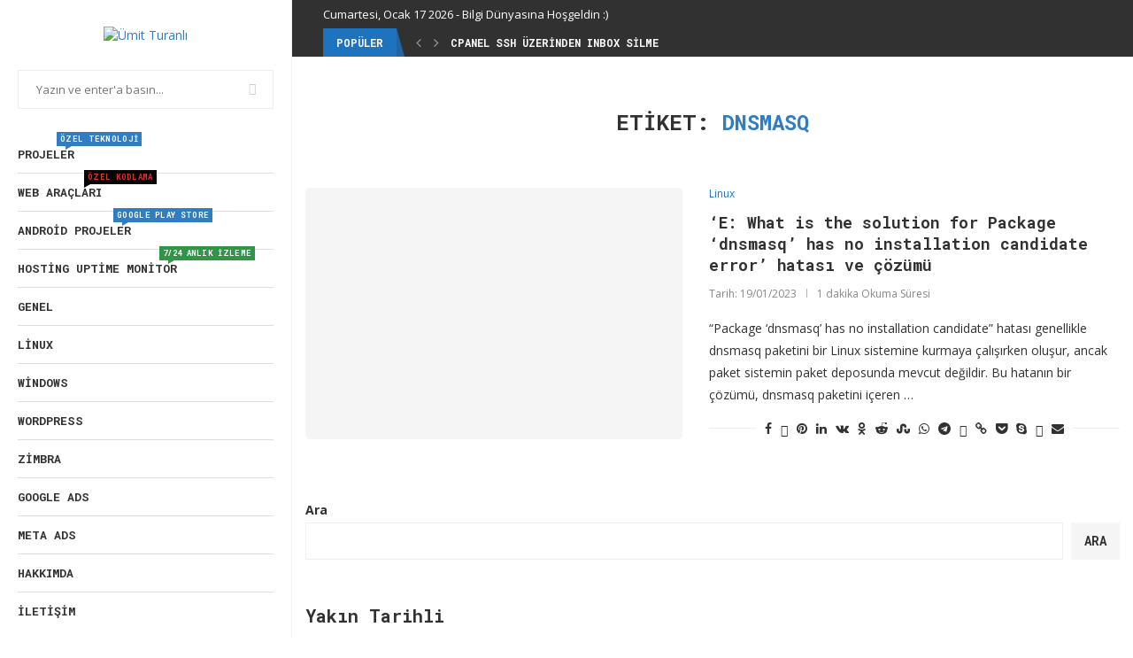

--- FILE ---
content_type: text/html; charset=UTF-8
request_url: https://umitturanli.com.tr/tag/dnsmasq/
body_size: 54319
content:
<!DOCTYPE html>
<html lang="tr">
<head>
    <meta charset="UTF-8">
    <meta http-equiv="X-UA-Compatible" content="IE=edge">
    <meta name="viewport" content="width=device-width, initial-scale=1">
    <link rel="profile" href="http://gmpg.org/xfn/11"/>
	        <link rel="shortcut icon" href="https://umitturanli.com.tr/wp-content/uploads/2024/04/cropped-Artboard-1.png"
              type="image/x-icon"/>
        <link rel="apple-touch-icon" sizes="180x180" href="https://umitturanli.com.tr/wp-content/uploads/2024/04/cropped-Artboard-1.png">
	    <link rel="alternate" type="application/rss+xml" title="Ümit Turanlı RSS Feed"
          href="https://umitturanli.com.tr/feed/"/>
    <link rel="alternate" type="application/atom+xml" title="Ümit Turanlı Atom Feed"
          href="https://umitturanli.com.tr/feed/atom/"/>
    <link rel="pingback" href="https://umitturanli.com.tr/xmlrpc.php"/>
    <!--[if lt IE 9]>
	<script src="https://umitturanli.com.tr/wp-content/themes/soledad/js/html5.js"></script>
	<![endif]-->
	<link rel='preconnect' href='https://fonts.googleapis.com' />
<link rel='preconnect' href='https://fonts.gstatic.com' />
<meta http-equiv='x-dns-prefetch-control' content='on'>
<link rel='dns-prefetch' href='//fonts.googleapis.com' />
<link rel='dns-prefetch' href='//fonts.gstatic.com' />
<link rel='dns-prefetch' href='//s.gravatar.com' />
<link rel='dns-prefetch' href='//www.google-analytics.com' />
		<style>.elementor-add-section-area-button.penci-library-modal-btn:hover, .penci-library-modal-btn:hover{background: #6eb48c;opacity: 0.7}.elementor-add-section-area-button.penci-library-modal-btn, .penci-library-modal-btn {margin-left: 5px;background: #6eb48c;vertical-align: top;font-size: 0 !important;}.penci-library-modal-btn:before {content: '';width: 16px;height: 16px;background-image: url('https://umitturanli.com.tr/wp-content/themes/soledad/images/penci-icon.png');background-position: center;background-size: contain;background-repeat: no-repeat;}#penci-library-modal .penci-elementor-template-library-template-name {text-align: right;flex: 1 0 0%;}</style>
	<meta name='robots' content='index, follow, max-image-preview:large, max-snippet:-1, max-video-preview:-1' />

	<!-- This site is optimized with the Yoast SEO Premium plugin v24.0 (Yoast SEO v26.5) - https://yoast.com/wordpress/plugins/seo/ -->
	<title>dnsmasq konulu içeriği incele - Ümit Turanlı</title>
	<link rel="canonical" href="https://umitturanli.com.tr/tag/dnsmasq/" />
	<meta property="og:locale" content="tr_TR" />
	<meta property="og:type" content="article" />
	<meta property="og:title" content="dnsmasq Archives" />
	<meta property="og:url" content="https://umitturanli.com.tr/tag/dnsmasq/" />
	<meta property="og:site_name" content="Ümit Turanlı" />
	<meta property="og:image" content="https://umitturanli.com.tr/wp-content/uploads/2024/04/Artboard-1.png" />
	<meta property="og:image:width" content="750" />
	<meta property="og:image:height" content="750" />
	<meta property="og:image:type" content="image/png" />
	<meta name="twitter:card" content="summary_large_image" />
	<script type="application/ld+json" class="yoast-schema-graph">{"@context":"https://schema.org","@graph":[{"@type":"CollectionPage","@id":"https://umitturanli.com.tr/tag/dnsmasq/","url":"https://umitturanli.com.tr/tag/dnsmasq/","name":"dnsmasq konulu içeriği incele - Ümit Turanlı","isPartOf":{"@id":"https://umitturanli.com.tr/#website"},"primaryImageOfPage":{"@id":"https://umitturanli.com.tr/tag/dnsmasq/#primaryimage"},"image":{"@id":"https://umitturanli.com.tr/tag/dnsmasq/#primaryimage"},"thumbnailUrl":"https://umitturanli.com.tr/wp-content/uploads/2023/01/2587502.jpg","breadcrumb":{"@id":"https://umitturanli.com.tr/tag/dnsmasq/#breadcrumb"},"inLanguage":"tr"},{"@type":"ImageObject","inLanguage":"tr","@id":"https://umitturanli.com.tr/tag/dnsmasq/#primaryimage","url":"https://umitturanli.com.tr/wp-content/uploads/2023/01/2587502.jpg","contentUrl":"https://umitturanli.com.tr/wp-content/uploads/2023/01/2587502.jpg","width":1920,"height":1200},{"@type":"BreadcrumbList","@id":"https://umitturanli.com.tr/tag/dnsmasq/#breadcrumb","itemListElement":[{"@type":"ListItem","position":1,"name":"Home","item":"https://umitturanli.com.tr/"},{"@type":"ListItem","position":2,"name":"dnsmasq"}]},{"@type":"WebSite","@id":"https://umitturanli.com.tr/#website","url":"https://umitturanli.com.tr/","name":"Ümit Turanlı","description":"Linux , Windows , Wordpress ,  Zimbra ve Daha Fazlası","potentialAction":[{"@type":"SearchAction","target":{"@type":"EntryPoint","urlTemplate":"https://umitturanli.com.tr/?s={search_term_string}"},"query-input":{"@type":"PropertyValueSpecification","valueRequired":true,"valueName":"search_term_string"}}],"inLanguage":"tr"}]}</script>
	<!-- / Yoast SEO Premium plugin. -->


<link rel='dns-prefetch' href='//www.googletagmanager.com' />
<link rel='dns-prefetch' href='//fonts.googleapis.com' />
<link rel='dns-prefetch' href='//pagead2.googlesyndication.com' />
<link rel="alternate" type="application/rss+xml" title="Ümit Turanlı &raquo; akışı" href="https://umitturanli.com.tr/feed/" />
<link rel="alternate" type="application/rss+xml" title="Ümit Turanlı &raquo; yorum akışı" href="https://umitturanli.com.tr/comments/feed/" />
<link rel="alternate" type="application/rss+xml" title="Ümit Turanlı &raquo; dnsmasq etiket akışı" href="https://umitturanli.com.tr/tag/dnsmasq/feed/" />
<style id='wp-img-auto-sizes-contain-inline-css' type='text/css'>
img:is([sizes=auto i],[sizes^="auto," i]){contain-intrinsic-size:3000px 1500px}
/*# sourceURL=wp-img-auto-sizes-contain-inline-css */
</style>
<style id='wp-emoji-styles-inline-css' type='text/css'>

	img.wp-smiley, img.emoji {
		display: inline !important;
		border: none !important;
		box-shadow: none !important;
		height: 1em !important;
		width: 1em !important;
		margin: 0 0.07em !important;
		vertical-align: -0.1em !important;
		background: none !important;
		padding: 0 !important;
	}
/*# sourceURL=wp-emoji-styles-inline-css */
</style>
<link rel='stylesheet' id='wp-block-library-css' href='https://umitturanli.com.tr/wp-includes/css/dist/block-library/style.min.css?ver=6.9' type='text/css' media='all' />
<style id='wp-block-library-theme-inline-css' type='text/css'>
.wp-block-audio :where(figcaption){color:#555;font-size:13px;text-align:center}.is-dark-theme .wp-block-audio :where(figcaption){color:#ffffffa6}.wp-block-audio{margin:0 0 1em}.wp-block-code{border:1px solid #ccc;border-radius:4px;font-family:Menlo,Consolas,monaco,monospace;padding:.8em 1em}.wp-block-embed :where(figcaption){color:#555;font-size:13px;text-align:center}.is-dark-theme .wp-block-embed :where(figcaption){color:#ffffffa6}.wp-block-embed{margin:0 0 1em}.blocks-gallery-caption{color:#555;font-size:13px;text-align:center}.is-dark-theme .blocks-gallery-caption{color:#ffffffa6}:root :where(.wp-block-image figcaption){color:#555;font-size:13px;text-align:center}.is-dark-theme :root :where(.wp-block-image figcaption){color:#ffffffa6}.wp-block-image{margin:0 0 1em}.wp-block-pullquote{border-bottom:4px solid;border-top:4px solid;color:currentColor;margin-bottom:1.75em}.wp-block-pullquote :where(cite),.wp-block-pullquote :where(footer),.wp-block-pullquote__citation{color:currentColor;font-size:.8125em;font-style:normal;text-transform:uppercase}.wp-block-quote{border-left:.25em solid;margin:0 0 1.75em;padding-left:1em}.wp-block-quote cite,.wp-block-quote footer{color:currentColor;font-size:.8125em;font-style:normal;position:relative}.wp-block-quote:where(.has-text-align-right){border-left:none;border-right:.25em solid;padding-left:0;padding-right:1em}.wp-block-quote:where(.has-text-align-center){border:none;padding-left:0}.wp-block-quote.is-large,.wp-block-quote.is-style-large,.wp-block-quote:where(.is-style-plain){border:none}.wp-block-search .wp-block-search__label{font-weight:700}.wp-block-search__button{border:1px solid #ccc;padding:.375em .625em}:where(.wp-block-group.has-background){padding:1.25em 2.375em}.wp-block-separator.has-css-opacity{opacity:.4}.wp-block-separator{border:none;border-bottom:2px solid;margin-left:auto;margin-right:auto}.wp-block-separator.has-alpha-channel-opacity{opacity:1}.wp-block-separator:not(.is-style-wide):not(.is-style-dots){width:100px}.wp-block-separator.has-background:not(.is-style-dots){border-bottom:none;height:1px}.wp-block-separator.has-background:not(.is-style-wide):not(.is-style-dots){height:2px}.wp-block-table{margin:0 0 1em}.wp-block-table td,.wp-block-table th{word-break:normal}.wp-block-table :where(figcaption){color:#555;font-size:13px;text-align:center}.is-dark-theme .wp-block-table :where(figcaption){color:#ffffffa6}.wp-block-video :where(figcaption){color:#555;font-size:13px;text-align:center}.is-dark-theme .wp-block-video :where(figcaption){color:#ffffffa6}.wp-block-video{margin:0 0 1em}:root :where(.wp-block-template-part.has-background){margin-bottom:0;margin-top:0;padding:1.25em 2.375em}
/*# sourceURL=/wp-includes/css/dist/block-library/theme.min.css */
</style>
<style id='classic-theme-styles-inline-css' type='text/css'>
/*! This file is auto-generated */
.wp-block-button__link{color:#fff;background-color:#32373c;border-radius:9999px;box-shadow:none;text-decoration:none;padding:calc(.667em + 2px) calc(1.333em + 2px);font-size:1.125em}.wp-block-file__button{background:#32373c;color:#fff;text-decoration:none}
/*# sourceURL=/wp-includes/css/classic-themes.min.css */
</style>
<link rel='stylesheet' id='zolo-container-style-css' href='https://umitturanli.com.tr/wp-content/plugins/zoloblocks/build/blocks/container/style-index.css?ver=6.9' type='text/css' media='all' />
<style id='zolo-accordion-style-inline-css' type='text/css'>
.wp-block-zolo-accordion-child{--zolo-child-margin:8px 0 0;--zolo-trigger-padding:24px 20px;--zolo-trigger-gap:10px;--zolo-inner-padding:20px;--zolo-toggle-icon-color:#111;--zolo-toggle-icon-size:16px;border-color:var(--zoloblocks-item-border-color);border-radius:var(--zolo-item-border-radius);border-style:var(--zolo-item-border-style);border-width:var(--zolo-item-border-width);box-sizing:border-box;margin:var(--zolo-child-margin);overflow:hidden;transition:all .2s ease}.zolo-accordion-item{box-sizing:border-box}.zolo-accordion-item.js-enabled .zolo-accordion-panel{visibility:hidden}.zolo-accordion-item.is-active .zolo-accordion-panel{visibility:visible}.zolo-accordion-item.is-active .zolo-accordion-collapsed-mode{display:none}.zolo-accordion-item.is-active .zolo-accordion-expanded-mode{display:block}.zolo-accordion-wrap .ac-header{margin:0;padding:0}.zolo-accordion-wrap .ac-trigger{align-items:center;background-color:var(--zoloblocks-item-bg-color);border:0;cursor:pointer;display:flex;gap:var(--zolo-trigger-gap);justify-content:space-between;outline:none;padding:var(--zolo-trigger-padding);transition:color .25s ease;width:100%}.zolo-accordion-wrap .zolo-accordion-head-title{--zolo-head-title-color:#111;color:var(--zolo-head-title-color);font-size:20px;margin:0;text-align:left;transition:all .2s ease}.zolo-accordion-panel{overflow:hidden;transition-property:height,visibility;transition-timing-function:ease}.zolo-accordion-inner{overflow:hidden;padding:var(--zolo-inner-padding)}.zolo-accordion-expanded-mode{display:none}.zolo-accordion-toggle{align-items:center;display:flex;justify-content:center}.zolo-accordion-toggle svg{height:var(--zolo-toggle-icon-size);width:var(--zolo-toggle-icon-size);fill:var(--zolo-toggle-icon-color);display:block}

/*# sourceURL=https://umitturanli.com.tr/wp-content/plugins/zoloblocks/build/blocks/accordion/style-index.css */
</style>
<link rel='stylesheet' id='zolo-advanced-button-style-css' href='https://umitturanli.com.tr/wp-content/plugins/zoloblocks/build/blocks/advanced-button/style-index.css?ver=6.9' type='text/css' media='all' />
<link rel='stylesheet' id='zolo-advanced-heading-style-css' href='https://umitturanli.com.tr/wp-content/plugins/zoloblocks/build/blocks/advanced-heading/style-index.css?ver=6.9' type='text/css' media='all' />
<link rel='stylesheet' id='zolo-advanced-icon-box-style-css' href='https://umitturanli.com.tr/wp-content/plugins/zoloblocks/build/blocks/advanced-icon-box/style-index.css?ver=6.9' type='text/css' media='all' />
<link rel='stylesheet' id='zolo-advanced-image-style-css' href='https://umitturanli.com.tr/wp-content/plugins/zoloblocks/build/blocks/advanced-image/style-index.css?ver=6.9' type='text/css' media='all' />
<style id='zolo-advanced-paragraph-style-inline-css' type='text/css'>
.wp-block-zolo-advanced-paragraph{margin:0}.wp-block-zolo-advanced-paragraph a{color:#2667ff}.wp-block-zolo-advanced-paragraph a:hover{color:#084be9}.wp-block-zolo-advanced-paragraph.zolo-text-gradient-color{background:-webkit-linear-gradient(45deg,#09009f,#00ff95 80%);-webkit-background-clip:text;display:block;-webkit-text-fill-color:transparent;background-position:50%;background-size:contain;color:transparent}.wp-block-zolo-advanced-paragraph.has-dropcap{text-align:left!important}.wp-block-zolo-advanced-paragraph.has-dropcap:first-letter{float:left;font-size:2em;font-weight:700;line-height:1;margin-right:.1em}

/*# sourceURL=https://umitturanli.com.tr/wp-content/plugins/zoloblocks/build/blocks/advanced-paragraph/style-index.css */
</style>
<link rel='stylesheet' id='zolo-advanced-search-style-css' href='https://umitturanli.com.tr/wp-content/plugins/zoloblocks/build/blocks/advanced-search/style-index.css?ver=6.9' type='text/css' media='all' />
<style id='zolo-author-style-inline-css' type='text/css'>
.zolo-author-wrap{--zolo-border-color:#e9edf4;--zolo-bg-color:#fff;--zolo-font-color:#6d727d;--zolo-hover-color:#ef233c;--zolo-description-color:#8d99ae;--zolo-title-color:#2b2d42;--zolo-post-border-color:#d8dbe0;display:grid;gap:30px}.zolo-author-wrap.zolo-grid{grid-template-columns:repeat(2,1fr)}.zolo-author-wrap .zolo-item{background-color:var(--zolo-bg-color);border:1px solid var(--zolo-border-color);border-radius:10px;position:relative;transition:all .3s ease}.zolo-author-wrap .zolo-post-count{border:1px solid var(--zolo-post-border-color);border-radius:6px;color:var(--zolo-font-color);font-size:12px;line-height:1;padding:6px 8px;position:absolute;right:0;text-transform:capitalize;top:0}.zolo-author-wrap .zolo-content{box-sizing:border-box;position:relative;width:100%;z-index:1}.zolo-author-wrap .zolo-name{margin:0 0 2px}.zolo-author-wrap .zolo-name a{color:var(--zolo-title-color);display:inline-flex;font-size:18px;font-weight:600;line-height:1;text-decoration:none;text-transform:capitalize;transition:all .3s ease}.zolo-author-wrap .zolo-name a:hover{color:var(--zolo-hover-color)}.zolo-author-wrap .zolo-description{padding-top:10px}.zolo-author-wrap .zolo-description,.zolo-author-wrap .zolo-role{color:var(--zolo-description-color);font-size:15px}.zolo-author-wrap .zolo-link{align-items:center;display:inline-flex;gap:10px;margin-top:15px}.zolo-author-wrap .zolo-link a{color:var(--zolo-description-color);transition:all .3s ease}.zolo-author-wrap .zolo-link a svg{display:block;height:18px;width:18px}.zolo-author-wrap .zolo-link a:hover{color:var(--zolo-hover-color)}.zolo-author-wrap.zolo-grid .zolo-post-count{margin:clamp(15px,2.5vw,30px)}.zolo-author-wrap.zolo-grid .zolo-content{text-align:center}.zolo-author-wrap.zolo-grid .zolo-link{justify-content:center}.zolo-author-wrap.zolo-grid .zolo-item{padding:clamp(15px,2.5vw,30px)}.zolo-author-wrap.zolo-grid .zolo-image{margin:35px 30px 20px;text-align:center}.zolo-author-wrap.zolo-grid .zolo-image a img{border-radius:100%;height:150px;max-width:unset;-o-object-fit:cover;object-fit:cover;width:150px}@media(min-width:768px){.zolo-author-wrap.zolo-grid{grid-template-columns:repeat(3,1fr)}}@media(min-width:1024px){.zolo-author-wrap.zolo-grid{grid-template-columns:repeat(4,1fr)}}

/*# sourceURL=https://umitturanli.com.tr/wp-content/plugins/zoloblocks/build/blocks/author/style-index.css */
</style>
<style id='zolo-brand-child-style-inline-css' type='text/css'>
.zb-brand-title-link{display:inline-block}

/*# sourceURL=https://umitturanli.com.tr/wp-content/plugins/zoloblocks/build/blocks/brand-child/style-index.css */
</style>
<link rel='stylesheet' id='zolo-brand-grid-style-css' href='https://umitturanli.com.tr/wp-content/plugins/zoloblocks/build/blocks/brand-grid/style-index.css?ver=6.9' type='text/css' media='all' />
<style id='zolo-breadcrumbs-style-inline-css' type='text/css'>
.zolo-breadcrumbs-wrap .breadcrumb-items{list-style:none;margin:0;padding:0}.zolo-breadcrumbs-wrap .breadcrumb-item,.zolo-breadcrumbs-wrap .breadcrumb-item a,.zolo-breadcrumbs-wrap .breadcrumb-items{align-items:center;display:inline-flex;gap:6px}.zolo-breadcrumbs-wrap.hide-current .breadcrumb-item.current,.zolo-breadcrumbs-wrap.hide-current .breadcrumb-item:nth-last-child(2) .separator,.zolo-breadcrumbs-wrap.hide-home .breadcrumb-item.home{display:none}.zolo-breadcrumbs-wrap svg{display:block;height:1em;width:1em}.zolo-breadcrumbs-wrap .name{color:#4c4c4e;font-size:16px;text-decoration:none;transition:color .3s}.zolo-breadcrumbs-wrap .separator svg{font-size:14px;fill:currentColor}

/*# sourceURL=https://umitturanli.com.tr/wp-content/plugins/zoloblocks/build/blocks/breadcrumbs/style-index.css */
</style>
<style id='zolo-business-hour-style-inline-css' type='text/css'>
.wp-block-zolo-business-hour{display:flex;flex-direction:column;gap:20px}.wp-block-zolo-business-hour .zolo-biz-hours-item,.wp-block-zolo-business-hour .zolo-biz-hours-item-closed{align-items:center;display:flex;gap:15px;justify-content:space-between}.wp-block-zolo-business-hour .zolo-biz-time-wrap{align-items:center;display:flex;gap:6px}.wp-block-zolo-business-hour .zolo-biz-day,.wp-block-zolo-business-hour .zolo-biz-day-closed{font-size:clamp(1rem,1.5vw,1.125rem);font-weight:500}.wp-block-zolo-business-hour .zolo-biz-day-closed,.wp-block-zolo-business-hour .zolo-business-closed{color:red}.wp-block-zolo-business-hour .zolo-biz-time{color:#46474b;font-size:16px}.wp-block-zolo-business-hour .zolo-business-closed-time{color:red;display:inline-block}.wp-block-zolo-business-hour .zolo-biz-closed-text{font-size:clamp(1rem,1.5vw,1.125rem)}.wp-block-zolo-business-hour .zolo-biz-current-date .zolo-biz-day,.wp-block-zolo-business-hour .zolo-biz-current-date .zolo-biz-time,.wp-block-zolo-business-hour .zolo-biz-current-date .zolo-biz-time-separator{color:#4680ff;font-weight:700}.wp-block-zolo-business-hour.zolo-biz-hours-style-2{gap:0}.wp-block-zolo-business-hour.zolo-biz-hours-style-2 .zolo-biz-hours-item{border-radius:4px;padding:20px 15px}.wp-block-zolo-business-hour.zolo-biz-hours-style-2 .zolo-biz-hours-item-closed{border-radius:4px;color:red;padding:20px 15px}.wp-block-zolo-business-hour.zolo-biz-hours-style-2 .zolo-biz-hours-item-closed.zolo-hour-closed:nth-of-type(odd),.wp-block-zolo-business-hour.zolo-biz-hours-style-2 .zolo-biz-hours-item:nth-of-type(odd){background-color:#f5f5f5}

/*# sourceURL=https://umitturanli.com.tr/wp-content/plugins/zoloblocks/build/blocks/business-hour/style-index.css */
</style>
<style id='zolo-charts-style-inline-css' type='text/css'>
.wp-block-zolo-charts{border:1px solid #e6e6e6;border-radius:4px;box-shadow:0 1px 1px rgba(0,0,0,.04);box-sizing:border-box;height:auto;padding:20px;width:100%}

/*# sourceURL=https://umitturanli.com.tr/wp-content/plugins/zoloblocks/build/blocks/charts/style-index.css */
</style>
<style id='zolo-checkbox-field-style-inline-css' type='text/css'>
.wp-block-zolo-checkbox-field .zolo-field-input-item{display:flex;gap:10px}.wp-block-zolo-checkbox-field .zolo-field-input-item label{align-items:center;display:flex;gap:10px}.wp-block-zolo-checkbox-field.zolo-form-checkbox-col .zolo-field-input-item{flex-direction:column}.wp-block-zolo-checkbox-field.zolo-form-checkbox-row .zolo-field-input-item{flex-direction:row}.wp-block-zolo-checkbox-field input[type=checkbox]:checked:before{opacity:0}

/*# sourceURL=https://umitturanli.com.tr/wp-content/plugins/zoloblocks/build/blocks/checkbox-field/style-index.css */
</style>
<link rel='stylesheet' id='zolo-countdown-style-css' href='https://umitturanli.com.tr/wp-content/plugins/zoloblocks/build/blocks/countdown/style-index.css?ver=6.9' type='text/css' media='all' />
<style id='zolo-counter-style-inline-css' type='text/css'>
.wp-block-zolo-counter{--zolo-item-padding:clamp(2.5rem,5vw,3.5rem);--zolo-item-gap:15px;--zolo-count-marign:0 0 15px;--zolo-count-text-color:#20232a;--zolo-icon-size:30px;--zolo-icon-color:var(--zoloblocks-brand-color);--zolo-title-text-color:#717274;--zolo-title-margin:0;--zolo-icon-margin:0;--zolo-icon-svg-margin:0 0 0}.wp-block-zolo-counter .zolo-counter-item{background-color:var(--zoloblocks-item-bg-color);border-color:var(--zoloblocks-item-border-color);border-radius:var(--zolo-item-border-radius);border-style:var(--zolo-item-border-style);border-width:var(--zolo-item-border-width);box-sizing:border-box;overflow:hidden;padding:var(--zolo-item-padding);text-align:center}.wp-block-zolo-counter .zolo-counter-count{color:var(--zolo-count-text-color);display:inline-block;font-size:40px;font-weight:700;line-height:1;margin:var(--zolo-count-marign)}.wp-block-zolo-counter .zolo__display-icon{display:inline-block;margin-bottom:15px}.wp-block-zolo-counter .zolo-counter-icon img{box-sizing:border-box;max-width:100%;vertical-align:middle}.wp-block-zolo-counter .zolo-counter-icon svg{fill:var(--zolo-icon-color);box-sizing:content-box;display:block;height:var(--zolo-icon-size);width:var(--zolo-icon-size)}.wp-block-zolo-counter .zolo-counter-title{color:var(--zolo-title-text-color);display:block;font-size:18px;margin:var(--zolo-title-margin)}.wp-block-zolo-counter .zolo-counter-wrap.counter-align-right .zolo-counter-item,.wp-block-zolo-counter .zolo-counter-wrap.style-1 .zolo-counter-item{align-items:flex-start;display:flex;gap:var(--zolo-item-gap);text-align:left}.wp-block-zolo-counter .zolo-counter-wrap.counter-align-right .zolo-counter-icon,.wp-block-zolo-counter .zolo-counter-wrap.style-1 .zolo-counter-icon{margin:var(--zolo-icon-margin)}.wp-block-zolo-counter .zolo-counter-wrap.counter-align-right .zolo-counter-icon svg,.wp-block-zolo-counter .zolo-counter-wrap.style-1 .zolo-counter-icon svg{margin-bottom:var(--zolo-icon-svg-margin)}.wp-block-zolo-counter .zolo-counter-wrap.counter-align-right .zolo-counter-item{flex-direction:row-reverse;text-align:right}.wp-block-zolo-counter .zolo-counter-wrap.zolo-content-inline .zolo-counter-inner-content{align-items:center;display:inline-flex}.wp-block-zolo-counter .zolo-counter-wrap.zolo-content-inline .zolo-counter-count{margin:0}.wp-block-zolo-counter .zolo-counter-wrap.zolo-content-inline .zolo-counter-title{margin-left:10px}

/*# sourceURL=https://umitturanli.com.tr/wp-content/plugins/zoloblocks/build/blocks/counter/style-index.css */
</style>
<link rel='stylesheet' id='zolo-cta-style-css' href='https://umitturanli.com.tr/wp-content/plugins/zoloblocks/build/blocks/cta/style-index.css?ver=6.9' type='text/css' media='all' />
<style id='zolo-dual-button-style-inline-css' type='text/css'>
.wp-block-zolo-dual-button{align-items:center;display:flex;justify-content:center}.wp-block-zolo-dual-button .zolo-btn-group{align-items:center;display:flex;gap:0;position:relative;width:350px}.wp-block-zolo-dual-button .zolo-btn{align-items:center;border:0;color:#fff;cursor:pointer;display:inline-flex;font-size:14px;font-weight:700;gap:10px;justify-content:center;padding:18px;text-decoration:none;transition:all .3s ease;width:100%}.wp-block-zolo-dual-button .zolo-btn-first{background:var(--zoloblocks-brand-color);border-bottom-left-radius:var(--zoloblocks-button-border-radius);border-top-left-radius:var(--zoloblocks-button-border-radius)}.wp-block-zolo-dual-button .zolo-btn-first:hover{background:var(--zoloblocks-brand-color-hover)}.wp-block-zolo-dual-button .zolo-btn-second{background:#1b1e2d;border-bottom-right-radius:var(--zoloblocks-button-border-radius);border-top-right-radius:var(--zoloblocks-button-border-radius)}.wp-block-zolo-dual-button .zolo-btn-second:hover{background:#000}.wp-block-zolo-dual-button .zolo__display-icon svg{display:block;height:18px;width:18px;fill:currentColor}.wp-block-zolo-dual-button .zolo-btn-label{position:relative;z-index:2}.wp-block-zolo-dual-button .zolo-btn-separator{align-items:center;background:#fff;border-radius:50%;box-shadow:0 0 0 6px hsla(0,0%,100%,.2);color:#4d4c54;display:flex;font-size:14px;font-weight:500;height:34px;justify-content:center;left:50%;position:absolute;top:50%;transform:translate(-50%,-50%);width:34px;z-index:10}@media(max-width:768px){.wp-block-zolo-dual-button .zolo-btn-group{width:100%}}

/*# sourceURL=https://umitturanli.com.tr/wp-content/plugins/zoloblocks/build/blocks/dual-button/style-index.css */
</style>
<style id='zolo-fancy-list-style-inline-css' type='text/css'>
.wp-block-zolo-fancy-list{box-sizing:border-box}.wp-block-zolo-fancy-list .zolo-fancy-list-container{align-items:center;display:grid}.wp-block-zolo-fancy-list .zolo-fancy-list-container .wp-block-zolo-fancy-list-child{text-decoration:none}

/*# sourceURL=https://umitturanli.com.tr/wp-content/plugins/zoloblocks/build/blocks/fancy-list/style-index.css */
</style>
<link rel='stylesheet' id='zolo-fancy-list-child-style-css' href='https://umitturanli.com.tr/wp-content/plugins/zoloblocks/build/blocks/fancy-list-child/style-index.css?ver=6.9' type='text/css' media='all' />
<link rel='stylesheet' id='zolo-flipbox-style-css' href='https://umitturanli.com.tr/wp-content/plugins/zoloblocks/build/blocks/flipbox/style-index.css?ver=6.9' type='text/css' media='all' />
<link rel='stylesheet' id='zolo-form-style-css' href='https://umitturanli.com.tr/wp-content/plugins/zoloblocks/build/blocks/form/style-index.css?ver=6.9' type='text/css' media='all' />
<style id='zolo-google-map-style-inline-css' type='text/css'>
.wp-block-zolo-google-map{--zolo-map-height:clamp(18.75rem,50vw,43.75rem);--zolo-marker-info-margin:10px 0 0;--zolo-gm-style-padding:15px}.wp-block-zolo-google-map .zolo-gmap-wrapper{height:var(--zolo-map-height);overflow:hidden}.wp-block-zolo-google-map .zolo-gmap-wrapper .gm-style-iw.gm-style-iw-c{line-height:1.4;max-width:300px!important;padding:var(--zolo-gm-style-padding);top:-35px}.wp-block-zolo-google-map .zolo-gmap-wrapper .gm-style-iw-tc{top:-35px}.wp-block-zolo-google-map .zolo-gmap-wrapper button.gm-ui-hover-effect{right:0!important;top:0!important}.wp-block-zolo-google-map .zolo-gmap-wrapper .zolo-gmap-marker-info{margin:var(--zolo-marker-info-margin)}

/*# sourceURL=https://umitturanli.com.tr/wp-content/plugins/zoloblocks/build/blocks/google-map/style-index.css */
</style>
<style id='zolo-icon-style-inline-css' type='text/css'>
.wp-block-zolo-icon{--zolo-icon-size:48px;align-items:center;display:flex;justify-content:center}.wp-block-zolo-icon .zolo__display-icon svg{display:block;height:var(--zolo-icon-size);width:var(--zolo-icon-size)}.wp-block-zolo-icon.zolo-icon-medium{--zolo-icon-size:64px}.wp-block-zolo-icon.zolo-icon-large{--zolo-icon-size:96px}

/*# sourceURL=https://umitturanli.com.tr/wp-content/plugins/zoloblocks/build/blocks/icon/style-index.css */
</style>
<link rel='stylesheet' id='zolo-image-compare-style-css' href='https://umitturanli.com.tr/wp-content/plugins/zoloblocks/build/blocks/image-compare/style-index.css?ver=6.9' type='text/css' media='all' />
<link rel='stylesheet' id='zolo-image-gallery-style-css' href='https://umitturanli.com.tr/wp-content/plugins/zoloblocks/build/blocks/image-gallery/style-index.css?ver=6.9' type='text/css' media='all' />
<link rel='stylesheet' id='zolo-lightbox-style-css' href='https://umitturanli.com.tr/wp-content/plugins/zoloblocks/build/blocks/lightbox/style-index.css?ver=6.9' type='text/css' media='all' />
<link rel='stylesheet' id='zolo-list-style-css' href='https://umitturanli.com.tr/wp-content/plugins/zoloblocks/build/blocks/list/style-index.css?ver=6.9' type='text/css' media='all' />
<style id='zolo-megamenu-style-inline-css' type='text/css'>


/*# sourceURL=https://umitturanli.com.tr/wp-content/plugins/zoloblocks/build/blocks/megamenu/style-index.css */
</style>
<link rel='stylesheet' id='zolo-navigation-style-css' href='https://umitturanli.com.tr/wp-content/plugins/zoloblocks/build/blocks/navigation/style-index.css?ver=6.9' type='text/css' media='all' />
<style id='zolo-navigation-item-style-inline-css' type='text/css'>
.zolo-navigation-wrapper .zolo-navigation-item .zolo-navigation-link{align-items:center;display:flex;justify-content:space-between;text-decoration:none}.zolo-navigation-wrapper .zolo-navigation-item .zolo-navigation-link .zolo-submenu-arrow{--zolo-submenu-arrow-size:12px;align-items:center;background:transparent;border:none;color:currentColor;cursor:pointer;display:flex;justify-content:center;padding:5px;pointer-events:none;z-index:99}.zolo-navigation-wrapper .zolo-navigation-item .zolo-navigation-link .zolo-submenu-arrow svg{color:inherit;fill:currentColor;display:block;font-size:inherit;height:var(--zolo-submenu-arrow-size);width:var(--zolo-submenu-arrow-size)}.zolo-navigation-wrapper .zolo-navigation-item.current-item a{color:var(--zoloblocks-brand-color)}.zolo-navigation-wrapper .zolo-navigation-item .zolo-navigation-submenu-wrapper{box-sizing:border-box;height:auto;height:0;left:0;opacity:0;pointer-events:none;position:absolute;text-align:-webkit-auto;text-align:auto;top:100%;transform:translateY(10px);transition:.3s ease-out;visibility:hidden;width:100%;z-index:999}.zolo-navigation-wrapper .zolo-navigation-item .zolo-navigation-submenu-wrapper>.wp-block-zolo-navigation-submenu .zolo-navigation-submenu-wrapper{left:100%;top:0;width:100%}.zolo-navigation-wrapper .zolo-navigation-item.has-child-selected .zolo-navigation-submenu-wrapper,.zolo-navigation-wrapper .zolo-navigation-item.is-selected .zolo-navigation-submenu-wrapper{background-color:#fff;box-shadow:0 5px 12px rgba(0,0,0,.15);height:auto;opacity:1;pointer-events:all;visibility:visible;width:auto}@media screen and (max-width:1023px){.zolo-navigation-wrapper .zolo-navigation-item.zolo-navigation-submenu-open>.zolo-navigation-submenu-wrapper{height:auto;opacity:1;pointer-events:all;visibility:visible}}.zolo-navigation-wrapper .zolo-navigation-item.has-megamenu{position:static}.zolo-navigation-wrapper.zolo-navigation-open .zolo-navigation-item .zolo-navigation-link .zolo-submenu-arrow{pointer-events:all}

/*# sourceURL=https://umitturanli.com.tr/wp-content/plugins/zoloblocks/build/blocks/navigation-item/style-index.css */
</style>
<style id='zolo-navigation-submenu-style-inline-css' type='text/css'>
.zolo-navigation-submenu-wrapper .wp-block-zolo-navigation-submenu{background-color:#fff;box-shadow:0 5px 12px rgba(0,0,0,.15);min-width:200px;padding:20px;position:relative;transition:all .4s ease;z-index:99}.zolo-navigation-submenu-wrapper .wp-block-zolo-navigation-submenu .zolo-navigation-submenu-add-btn{background:transparent;border:2px solid var(--zoloblocks-brand-color)!important;border-radius:6px!important;bottom:-50px;box-shadow:none!important;color:var(--zoloblocks-brand-color)!important;cursor:pointer;font-size:12px;font-weight:600;left:0;padding:12px;position:absolute}.zolo-navigation-submenu-wrapper .zolo-navigation-item{margin-bottom:15px}.zolo-navigation-submenu-wrapper .zolo-navigation-item:last-child{margin-bottom:0}.zolo-navigation-submenu-wrapper .zolo-navigation-item a{box-sizing:border-box;color:#2f2f33;font-size:14px;font-weight:400;width:100%}.zolo-navigation-submenu-wrapper .zolo-navigation-item a:hover{color:var(--zoloblocks-brand-color)}.zolo-navigation-submenu-wrapper .zolo-navigation-submenu-items{list-style-type:none;margin:0;padding:0}

/*# sourceURL=https://umitturanli.com.tr/wp-content/plugins/zoloblocks/build/blocks/navigation-submenu/style-index.css */
</style>
<link rel='stylesheet' id='zolo-newsletter-style-css' href='https://umitturanli.com.tr/wp-content/plugins/zoloblocks/build/blocks/newsletter/style-index.css?ver=6.9' type='text/css' media='all' />
<link rel='stylesheet' id='zolo-notice-style-css' href='https://umitturanli.com.tr/wp-content/plugins/zoloblocks/build/blocks/notice/style-index.css?ver=6.9' type='text/css' media='all' />
<link rel='stylesheet' id='zolo-popup-builder-style-css' href='https://umitturanli.com.tr/wp-content/plugins/zoloblocks/build/blocks/popup-builder/style-index.css?ver=6.9' type='text/css' media='all' />
<link rel='stylesheet' id='swiper-css' href='https://umitturanli.com.tr/wp-content/plugins/elementor/assets/lib/swiper/v8/css/swiper.min.css?ver=8.4.5' type='text/css' media='all' />
<link rel='stylesheet' id='zolo-post-carousel-style-2-css' href='https://umitturanli.com.tr/wp-content/plugins/zoloblocks/build/blocks/post-carousel/style-index.css?ver=6.9' type='text/css' media='all' />
<style id='zolo-post-category-style-inline-css' type='text/css'>
.zolo-post-category-wrap{display:grid;grid-template-columns:repeat(4,1fr);grid-gap:10px}.zolo-post-category-wrap .zolo-category-name{color:#fff;font-weight:600;transition:all .3s ease}.zolo-post-category-wrap .zolo-category-count{align-items:center;background:hsla(0,0%,100%,.3);border-radius:6px;box-sizing:content-box;color:#fff;display:flex;font-size:13px;height:1em;justify-content:center;padding:10px;transition:all .3s ease;width:1em}.zolo-post-category-wrap .zolo-category-item{background:#2b2d42;border-radius:8px;overflow:hidden;padding:20px;position:relative;text-decoration:none!important}.zolo-post-category-wrap .zolo-content{align-items:center;display:flex;gap:15px;justify-content:space-between}.zolo-post-category-wrap .zolo-category-text{color:#e0e0e0;font-size:14px;margin:0;margin-bottom:0!important;transition:all .3s ease}.zolo-post-category-wrap .zolo-category-img{height:100%;width:100%}.zolo-post-category-wrap .zolo-category-img img{height:100%;-o-object-fit:cover;object-fit:cover;vertical-align:middle;width:100%}.zolo-post-category-wrap .zolo-category-link{align-items:center;background-color:#ddd;border-radius:6px;color:#29272e;display:inline-flex;font-size:14px;font-weight:600;gap:5px;justify-content:space-between;padding:10px;text-transform:capitalize}.zolo-post-category-wrap .zolo-category-link .zolo__display-icon svg{display:block;height:1em;width:1em;fill:currentColor;box-sizing:content-box}.zolo-post-category-wrap .zolo-category-link:hover{background-color:#fff}.zolo-post-category-wrap.zolo-category-style-1 .zolo-category-item{display:flex;flex-direction:column;justify-content:space-between}.zolo-post-category-wrap.zolo-category-style-1 .zolo-category-bottom-content .zolo-category-link{margin-top:15px}

/*# sourceURL=https://umitturanli.com.tr/wp-content/plugins/zoloblocks/build/blocks/post-category/style-index.css */
</style>
<style id='zolo-post-comments-style-inline-css' type='text/css'>
.zolo-post-comments-wrap{display:grid;grid-template-columns:repeat(1,1fr);grid-gap:50px}.zolo-post-comments-wrap .zolo-meta{align-items:center;display:flex;margin-bottom:15px}.zolo-post-comments-wrap .zolo-meta .zolo-avatar{margin-right:15px}.zolo-post-comments-wrap .zolo-meta .zolo-avatar img{--zolo-avatar-size:80px;border-radius:50%;height:var(--zolo-avatar-size);max-width:unset;vertical-align:middle;width:var(--zolo-avatar-size)}.zolo-post-comments-wrap .zolo-meta .zolo-author-name{color:#2b2d42;display:-webkit-box;font-size:18px;font-weight:500;overflow:hidden;text-overflow:ellipsis;text-transform:capitalize;transition:color .3s ease;-webkit-line-clamp:1;-webkit-box-orient:vertical;margin:0 0 7px;text-decoration:none}.zolo-post-comments-wrap .zolo-meta .zolo-author-name:hover{color:#ef233c}.zolo-post-comments-wrap .zolo-meta .zolo-date,.zolo-post-comments-wrap .zolo-text{color:#798184;font-size:14px}.zolo-post-comments-wrap .zolo-text{line-height:1.6;margin:0}

/*# sourceURL=https://umitturanli.com.tr/wp-content/plugins/zoloblocks/build/blocks/post-comments/style-index.css */
</style>
<style id='zolo-post-comments-form-style-inline-css' type='text/css'>
.wp-block-zolo-post-comments-form{--zolo-avatar-size:50px;--zolo-meta-spacing:15px;--zolo-form-item-gap:20px;--zolo-meta-bottom-content-spacing:calc(var(--zolo-avatar-size) + var(--zolo-meta-spacing));background-color:#fff;border-radius:10px;padding:clamp(30px,3vw,40px)}.wp-block-zolo-post-comments-form ul{list-style:none;margin:0;padding:0}.wp-block-zolo-post-comments-form .zolo-comment-count{font-weight:600;margin-bottom:10px}.wp-block-zolo-post-comments-form .zolo-comment-list{margin-bottom:30px}.wp-block-zolo-post-comments-form .zolo-comment-list .comment-meta .says{display:none}.wp-block-zolo-post-comments-form .zolo-comment-list .comment-body{border-bottom:0;display:block;margin:0;overflow:visible;padding:25px 25px 25px 65px;position:relative;transition:all .3s linear}.wp-block-zolo-post-comments-form .zolo-comment-list .comment-body img.avatar{border:0;border-radius:50%;box-sizing:border-box;height:auto;left:0;position:absolute;top:24px;width:var(--zolo-avatar-size)}.wp-block-zolo-post-comments-form .zolo-comment-list .comment-body a{text-decoration:none}.wp-block-zolo-post-comments-form .zolo-comment-list .children{margin-left:var(--zolo-meta-bottom-content-spacing)}.wp-block-zolo-post-comments-form .comment-reply-title{align-items:center;display:flex;font-size:20px;font-weight:600;justify-content:space-between;margin:0 0 30px}.wp-block-zolo-post-comments-form #cancel-comment-reply-link{font-size:18px;font-weight:500;text-decoration:none;transition:color .3s ease}.wp-block-zolo-post-comments-form .zolo-comment-form{display:flex;flex-direction:column;gap:var(--zolo-form-item-gap)}.wp-block-zolo-post-comments-form .zolo-comment-form .zolo-form-group-control{display:flex;flex-wrap:wrap;gap:var(--zolo-form-item-gap)}.wp-block-zolo-post-comments-form .zolo-comment-form .zolo-form-group{flex:1;min-width:150px}.wp-block-zolo-post-comments-form .zolo-comment-form .zolo-form-group #author,.wp-block-zolo-post-comments-form .zolo-comment-form .zolo-form-group #email,.wp-block-zolo-post-comments-form .zolo-comment-form .zolo-form-group #url,.wp-block-zolo-post-comments-form .zolo-comment-form .zolo-form-group textarea#comment{border:1px solid #ddd;border-radius:6px;box-sizing:border-box;outline:none;padding:15px;width:100%}.wp-block-zolo-post-comments-form .zolo-comment-form p{margin:0}.wp-block-zolo-post-comments-form .zolo-comment-form #submit{background-color:var(--zoloblocks-brand-color);border-radius:6px;color:#fff;cursor:pointer;font-weight:600;padding:14px 20px;transition:.3s ease}.wp-block-zolo-post-comments-form .zolo-comment-form #submit:hover{background-color:#2a7df0}

/*# sourceURL=https://umitturanli.com.tr/wp-content/plugins/zoloblocks/build/blocks/post-comments-form/style-index.css */
</style>
<style id='zolo-post-content-style-inline-css' type='text/css'>
.wp-block-zolo-post-content a{display:inline-block}

/*# sourceURL=https://umitturanli.com.tr/wp-content/plugins/zoloblocks/build/blocks/post-content/style-index.css */
</style>
<style id='zolo-post-featured-image-style-inline-css' type='text/css'>
.wp-block-zolo-post-featured-image img{height:100%;-o-object-fit:cover;object-fit:cover;transition:all .35s cubic-bezier(.645,.045,.355,1);vertical-align:middle;width:100%}

/*# sourceURL=https://umitturanli.com.tr/wp-content/plugins/zoloblocks/build/blocks/post-featured-image/style-index.css */
</style>
<link rel='stylesheet' id='zolo-post-grid-style-css' href='https://umitturanli.com.tr/wp-content/plugins/zoloblocks/build/blocks/post-grid/style-index.css?ver=6.9' type='text/css' media='all' />
<link rel='stylesheet' id='zolo-post-list-style-css' href='https://umitturanli.com.tr/wp-content/plugins/zoloblocks/build/blocks/post-list/style-index.css?ver=6.9' type='text/css' media='all' />
<style id='zolo-post-meta-style-inline-css' type='text/css'>
.wp-block-zolo-post-meta{align-items:center;display:flex;flex-wrap:wrap;gap:14px}.wp-block-zolo-post-meta .zolo-meta-info,.wp-block-zolo-post-meta .zolo-meta-info a{align-items:center;color:#7c7b7f;display:flex;font-size:16px;font-weight:400;gap:6px;text-decoration:none;transition:color .3s}.wp-block-zolo-post-meta .zolo-meta-info a:hover{color:#45454c}.wp-block-zolo-post-meta .zolo-meta-info.terms .zolo-text{display:flex;flex-wrap:wrap;gap:5px}.wp-block-zolo-post-meta .zolo-icon svg{color:currentColor;display:block;height:1em;width:1em}.wp-block-zolo-post-meta .zolo-separator{color:#005cff}.wp-block-zolo-post-meta.separator-dot .zolo-separator{background-color:#005cff;border-radius:50%;height:5px;width:5px}.wp-block-zolo-post-meta.separator-line .zolo-separator{background-color:#005cff;height:2px;width:14px}

/*# sourceURL=https://umitturanli.com.tr/wp-content/plugins/zoloblocks/build/blocks/post-meta/style-index.css */
</style>
<link rel='stylesheet' id='zolo-post-navigation-style-css' href='https://umitturanli.com.tr/wp-content/plugins/zoloblocks/build/blocks/post-navigation/style-index.css?ver=6.9' type='text/css' media='all' />
<link rel='stylesheet' id='zolo-post-timeline-style-css' href='https://umitturanli.com.tr/wp-content/plugins/zoloblocks/build/blocks/post-timeline/style-index.css?ver=6.9' type='text/css' media='all' />
<style id='zolo-post-title-style-inline-css' type='text/css'>
.wp-block-zolo-post-title.zolo-block{font-size:clamp(1.5rem,4vw,2.25rem);font-weight:700;margin:0}.wp-block-zolo-post-title.zolo-block a{display:inline-block;font-size:clamp(1.5rem,4vw,2.25rem);font-weight:700}

/*# sourceURL=https://umitturanli.com.tr/wp-content/plugins/zoloblocks/build/blocks/post-title/style-index.css */
</style>
<link rel='stylesheet' id='zolo-pricing-table-style-css' href='https://umitturanli.com.tr/wp-content/plugins/zoloblocks/build/blocks/pricing-table/style-index.css?ver=6.9' type='text/css' media='all' />
<link rel='stylesheet' id='zolo-profile-card-style-css' href='https://umitturanli.com.tr/wp-content/plugins/zoloblocks/build/blocks/profile-card/style-index.css?ver=6.9' type='text/css' media='all' />
<style id='zolo-progress-bar-style-inline-css' type='text/css'>
.zolo-progress-bars-wrap{display:grid;grid-template-columns:repeat(1,1fr);grid-gap:35px}

/*# sourceURL=https://umitturanli.com.tr/wp-content/plugins/zoloblocks/build/blocks/progress-bar/style-index.css */
</style>
<link rel='stylesheet' id='zolo-progress-bar-child-style-css' href='https://umitturanli.com.tr/wp-content/plugins/zoloblocks/build/blocks/progress-bar-child/style-index.css?ver=6.9' type='text/css' media='all' />
<style id='zolo-progress-pie-style-inline-css' type='text/css'>
.wp-block-zolo-progress-pie{position:relative}.wp-block-zolo-progress-pie .progress-content{left:50%;position:absolute;text-align:center;top:50%;transform:translate(-50%,-50%)}.wp-block-zolo-progress-pie .progress-pie-progress{transition:stroke-dasharray 1s cubic-bezier(.15,1.06,.58,1),stroke-dashoffset 1s cubic-bezier(.15,1.06,.58,1)}.wp-block-zolo-progress-pie .progress-pie-text{transform:translateY(.25em)}.wp-block-zolo-progress-pie .progress-pie-number{font-size:5em;font-weight:700;line-height:1;text-anchor:middle;margin-bottom:10px}.wp-block-zolo-progress-pie .progress-pie-label{font-size:1em;line-height:1;text-transform:uppercase;text-anchor:middle}

/*# sourceURL=https://umitturanli.com.tr/wp-content/plugins/zoloblocks/build/blocks/progress-pie/style-index.css */
</style>
<style id='zolo-qrcode-style-inline-css' type='text/css'>
.wp-block-zolo-qrcode{--zolo-badge-bg-color:#222427;--zolo-badge-arrow-color:#222427;--zolo-badge-arrow-size:12px;--zolo-qr-code-size:240px}.wp-block-zolo-qrcode .zolo-qrcode-wrapper canvas{border-radius:10px;height:var(--zolo-qr-code-size)!important;vertical-align:middle;width:var(--zolo-qr-code-size)!important}.wp-block-zolo-qrcode .zolo-qrcode-badge{line-height:1;text-transform:uppercase}.wp-block-zolo-qrcode .zolo-qrcode-badge-icon svg{height:20px;width:20px;fill:currentColor;display:block}.wp-block-zolo-qrcode.zolo-badge-style-1 .zolo-qrcode-wrapper,.wp-block-zolo-qrcode.zolo-badge-style-2 .zolo-qrcode-wrapper,.wp-block-zolo-qrcode.zolo-badge-style-3 .zolo-qrcode-wrapper{background-color:#222427;border-radius:10px;padding:10px}.wp-block-zolo-qrcode.zolo-badge-style-1 .zolo-qrcode-wrapper{align-items:center;display:inline-flex;flex-direction:column;justify-content:center}.wp-block-zolo-qrcode.zolo-badge-style-1 .zolo-qrcode-badge{color:#fff;font-size:35px;line-height:1;margin-top:10px}.wp-block-zolo-qrcode.zolo-badge-style-2 .zolo-qrcode-badge-wrapper,.wp-block-zolo-qrcode.zolo-badge-style-3 .zolo-qrcode-badge-wrapper{align-items:center;display:inline-flex;flex-direction:column;justify-content:center}.wp-block-zolo-qrcode.zolo-badge-style-2 .zolo-qrcode-badge,.wp-block-zolo-qrcode.zolo-badge-style-3 .zolo-qrcode-badge{align-items:center;background-color:var(--zolo-badge-bg-color);border-radius:6px;box-sizing:border-box;color:#fff;display:flex;flex-direction:row-reverse;font-size:20px;gap:10px;justify-content:center;padding:16px;position:relative;width:100%}.wp-block-zolo-qrcode.zolo-badge-style-2 .zolo-qrcode-badge:after,.wp-block-zolo-qrcode.zolo-badge-style-3 .zolo-qrcode-badge:after{content:"";display:block;left:50%;position:absolute;transform:translateX(-50%)}.wp-block-zolo-qrcode.zolo-badge-style-2 .zolo-qrcode-badge{margin-top:20px}.wp-block-zolo-qrcode.zolo-badge-style-2 .zolo-qrcode-badge:after{border:var(--zolo-badge-arrow-size) solid transparent;border-bottom:var(--zolo-badge-arrow-size) solid var(--zolo-badge-arrow-color);bottom:100%}.wp-block-zolo-qrcode.zolo-badge-style-3 .zolo-qrcode-badge-wrapper{flex-direction:column-reverse}.wp-block-zolo-qrcode.zolo-badge-style-3 .zolo-qrcode-badge{margin-bottom:20px}.wp-block-zolo-qrcode.zolo-badge-style-3 .zolo-qrcode-badge:after{border-color:var(--zolo-badge-arrow-color) transparent transparent transparent;border-style:solid;border-width:var(--zolo-badge-arrow-size);top:100%}

/*# sourceURL=https://umitturanli.com.tr/wp-content/plugins/zoloblocks/build/blocks/qrcode/style-index.css */
</style>
<style id='zolo-radio-field-style-inline-css' type='text/css'>
.wp-block-zolo-radio-field .zolo-field-input-item{display:flex;gap:10px}.wp-block-zolo-radio-field .zolo-field-input-item label{align-items:center;display:flex;gap:8px}.wp-block-zolo-radio-field.zolo-form-radio-col .zolo-field-input-item{flex-direction:column}.wp-block-zolo-radio-field.zolo-form-radio-row .zolo-field-input-item{flex-direction:row}.wp-block-zolo-radio-field input[type=radio]:checked:before{opacity:0}.wp-block-zolo-form.style-3 .wp-block-zolo-checkbox-field .zolo-label-wrapper,.wp-block-zolo-form.style-3 .wp-block-zolo-radio-field .zolo-label-wrapper{-webkit-backdrop-filter:unset;backdrop-filter:unset;background:var(--zolo-label-bg);margin:var(--zolo-label-margin);padding:0;position:unset}

/*# sourceURL=https://umitturanli.com.tr/wp-content/plugins/zoloblocks/build/blocks/radio-field/style-index.css */
</style>
<link rel='stylesheet' id='zolo-review-style-css' href='https://umitturanli.com.tr/wp-content/plugins/zoloblocks/build/blocks/review/style-index.css?ver=6.9' type='text/css' media='all' />
<link rel='stylesheet' id='zolo-review-carousel-style-2-css' href='https://umitturanli.com.tr/wp-content/plugins/zoloblocks/build/blocks/review-carousel/style-index.css?ver=6.9' type='text/css' media='all' />
<link rel='stylesheet' id='zolo-review-child-style-css' href='https://umitturanli.com.tr/wp-content/plugins/zoloblocks/build/blocks/review-child/style-index.css?ver=6.9' type='text/css' media='all' />
<style id='zolo-review-grid-style-inline-css' type='text/css'>
.wp-block-zolo-review-grid.grid{box-sizing:border-box;display:grid;gap:30px;grid-template-columns:repeat(1,1fr)}.wp-block-zolo-review-grid.column.column{box-sizing:border-box;clear:both;-moz-column-count:3;column-count:3;gap:30px}.wp-block-zolo-review-grid.column.column .wp-block-zolo-review-child{-moz-column-break-inside:avoid;break-inside:avoid-column}.wp-block-zolo-review-grid.column.column .wp-block-zolo-review-child.swiper-slide{height:auto}.wp-block-zolo-review-grid.column .swiper-slide+.swiper-slide{margin-top:30px}@media screen and (min-width:768px){.wp-block-zolo-review-grid.grid{grid-template-columns:repeat(2,1fr)}.wp-block-zolo-review-grid.column{-moz-column-count:2;column-count:2}}@media screen and (min-width:1024px){.wp-block-zolo-review-grid.grid{grid-template-columns:repeat(2,1fr)}}

/*# sourceURL=https://umitturanli.com.tr/wp-content/plugins/zoloblocks/build/blocks/review-grid/style-index.css */
</style>
<style id='zolo-slide-style-inline-css' type='text/css'>
.wp-block-zolo-slide{background-color:var(--zoloblocks-item-bg-color);box-sizing:border-box;height:500px;position:relative;z-index:1}.wp-block-zolo-slide:before{content:"";height:100%;left:0;position:absolute;top:0;width:100%;z-index:-1}

/*# sourceURL=https://umitturanli.com.tr/wp-content/plugins/zoloblocks/build/blocks/slide/style-index.css */
</style>
<link rel='stylesheet' id='zolo-slider-style-2-css' href='https://umitturanli.com.tr/wp-content/plugins/zoloblocks/build/blocks/slider/style-index.css?ver=6.9' type='text/css' media='all' />
<style id='zolo-social-count-style-inline-css' type='text/css'>
.wp-block-zolo-social-count{box-sizing:border-box;display:grid;gap:clamp(30px,5vw,50px);grid-template-columns:repeat(1,1fr)}@media screen and (min-width:768px){.wp-block-zolo-social-count{grid-template-columns:repeat(4,1fr)}}@media screen and (min-width:1024px){.wp-block-zolo-social-count{grid-template-columns:repeat(2,1fr)}}

/*# sourceURL=https://umitturanli.com.tr/wp-content/plugins/zoloblocks/build/blocks/social-count/style-index.css */
</style>
<style id='zolo-social-count-child-style-inline-css' type='text/css'>
.wp-block-zolo-social-count-child .zolo-item{color:unset;display:block;text-align:center;text-decoration:none!important;transition:all .3s ease}.wp-block-zolo-social-count-child .zolo-item:hover .zolo-icon{transform:translateY(-5px)}.wp-block-zolo-social-count-child .zolo-icon{align-items:center;border:1px solid #c8c6c6;border-radius:100%;color:#565252;display:inline-flex;justify-content:center;margin-bottom:10px;padding:10px;text-decoration:none;transform:translateY(0);transition:transform .3s ease;transition:all .3s ease}.wp-block-zolo-social-count-child .zolo-icon .zolo__display-icon svg{display:block;height:16px;width:16px;fill:#29272e;box-sizing:content-box}.wp-block-zolo-social-count-child .zolo-icon svg{display:block;height:18px;width:18px}.wp-block-zolo-social-count-child .zolo-icon:hover{color:#000}.wp-block-zolo-social-count-child .zolo-count{color:#383535;font-size:14px;font-weight:700;margin-bottom:4px;text-transform:uppercase;transition:color .3s ease}.wp-block-zolo-social-count-child .zolo-meta{color:#626262;font-size:14px;text-transform:capitalize;transition:color .3s ease}

/*# sourceURL=https://umitturanli.com.tr/wp-content/plugins/zoloblocks/build/blocks/social-count-child/style-index.css */
</style>
<link rel='stylesheet' id='zolo-social-links-style-css' href='https://umitturanli.com.tr/wp-content/plugins/zoloblocks/build/blocks/social-links/style-index.css?ver=6.9' type='text/css' media='all' />
<link rel='stylesheet' id='zolo-social-share-style-css' href='https://umitturanli.com.tr/wp-content/plugins/zoloblocks/build/blocks/social-share/style-index.css?ver=6.9' type='text/css' media='all' />
<style id='zolo-spline-viewer-style-inline-css' type='text/css'>
.wp-block-zolo-spline-viewer{aspect-ratio:4/3;display:flex;justify-content:center}.wp-block-zolo-spline-viewer .zolo-spline-loader{align-items:center;display:flex;justify-content:center;width:100%}

/*# sourceURL=https://umitturanli.com.tr/wp-content/plugins/zoloblocks/build/blocks/spline-viewer/style-index.css */
</style>
<style id='zolo-star-rating-style-inline-css' type='text/css'>
.wp-block-zolo-star-rating{--zolo-star-rating-gap:3px;--zolo-start-rating-color:#f0ad4e;--zolo-star-rating-size:18px;--zolo-rating-title-margin:0;--zolo-star-rating-inner-gap:10px;--zolo-icon-img-size:60px;--zolo-icon-img-radius:6px;--zolo-icon-size:26px;--zolo-icon-color:#1e7bff}.wp-block-zolo-star-rating .start-rating-wrapper{display:flex}.wp-block-zolo-star-rating .star-rating-inner{align-items:center;display:flex;justify-content:center}.wp-block-zolo-star-rating .star-rating-inner.top{flex-direction:column}.wp-block-zolo-star-rating .star-rating-inner.bottom{flex-direction:column-reverse}.wp-block-zolo-star-rating .star-rating-inner.left{flex-direction:column}.wp-block-zolo-star-rating .star-rating-inner.right{flex-direction:column-reverse}.wp-block-zolo-star-rating .zolo-star-rating{display:inline-flex;gap:var(--zolo-star-rating-gap)}.wp-block-zolo-star-rating .zolo-star-rating svg{height:var(--zolo-star-rating-size);width:var(--zolo-star-rating-size);fill:var(--zolo-start-rating-color)}.wp-block-zolo-star-rating .start-rating-title{margin:var(--zolo-rating-title-margin)!important}.wp-block-zolo-star-rating .star-rating-inner{gap:var(--zolo-star-rating-inner-gap)}.wp-block-zolo-star-rating .zolo-image img{border-radius:var(--zolo-icon-img-radius);height:var(--zolo-icon-img-size);-o-object-fit:cover;object-fit:cover;vertical-align:middle;width:var(--zolo-icon-img-size)}.wp-block-zolo-star-rating .star-rating_inner-icon svg{height:var(--zolo-icon-size);width:var(--zolo-icon-size);fill:var(--zolo-icon-color);display:block}@media(min-width:768px){.wp-block-zolo-star-rating .star-rating-inner.left{flex-direction:row}.wp-block-zolo-star-rating .star-rating-inner.right{flex-direction:row-reverse}}

/*# sourceURL=https://umitturanli.com.tr/wp-content/plugins/zoloblocks/build/blocks/star-rating/style-index.css */
</style>
<style id='zolo-tab-style-inline-css' type='text/css'>


/*# sourceURL=https://umitturanli.com.tr/wp-content/plugins/zoloblocks/build/blocks/tab/style-index.css */
</style>
<link rel='stylesheet' id='zolo-table-of-content-style-css' href='https://umitturanli.com.tr/wp-content/plugins/zoloblocks/build/blocks/table-of-content/style-index.css?ver=6.9' type='text/css' media='all' />
<link rel='stylesheet' id='zolo-tabs-style-css' href='https://umitturanli.com.tr/wp-content/plugins/zoloblocks/build/blocks/tabs/style-index.css?ver=6.9' type='text/css' media='all' />
<style id='zolo-tag-cloud-style-inline-css' type='text/css'>
.zolo-tag-cloud-wrap{display:flex;flex-wrap:wrap;gap:15px}.zolo-tag-cloud-wrap .zolo-item{align-items:center;background:#2b2d42;border-radius:6px;display:flex;gap:15px;justify-content:space-between;padding:8px 16px;position:relative;text-decoration:none!important;transition:all .3s ease}.zolo-tag-cloud-wrap .zolo-name{color:#fff;font-size:14px;font-weight:600;letter-spacing:.5px;line-height:1;transition:all .3s ease}.zolo-tag-cloud-wrap .zolo-count{background:hsla(0,0%,100%,.3);border-radius:2px;color:#fff;display:inline-flex;font-size:13px;line-height:1;padding:3px 5px;transition:all .3s ease}.zolo-tag-cloud-wrap .zolo-item:last-child{margin-right:0}

/*# sourceURL=https://umitturanli.com.tr/wp-content/plugins/zoloblocks/build/blocks/tag-cloud/style-index.css */
</style>
<link rel='stylesheet' id='zolo-team-child-style-css' href='https://umitturanli.com.tr/wp-content/plugins/zoloblocks/build/blocks/team-child/style-index.css?ver=6.9' type='text/css' media='all' />
<style id='zolo-team-grid-style-inline-css' type='text/css'>
.wp-block-zolo-team-grid{box-sizing:border-box;display:grid;gap:clamp(30px,5vw,50px);grid-template-columns:repeat(1,1fr)}@media screen and (min-width:768px){.wp-block-zolo-team-grid{grid-template-columns:repeat(2,1fr)}}@media screen and (min-width:1024px){.wp-block-zolo-team-grid{grid-template-columns:repeat(2,1fr)}}

/*# sourceURL=https://umitturanli.com.tr/wp-content/plugins/zoloblocks/build/blocks/team-grid/style-index.css */
</style>
<style id='zolo-text-path-style-inline-css' type='text/css'>
:root{--width:500px;--text-path-circle-transition:10000ms}.wp-block-zolo-text-path svg{height:auto;max-width:100%;overflow:visible;transform:rotate(5deg);width:var(--width)}.wp-block-zolo-text-path svg path{fill:transparent}.wp-block-zolo-text-path a.zolo-textpath{text-decoration:none}@keyframes rotate-animation{0%{transform:rotate(0deg)}50%{transform:rotate(var(--zolo-rotate-animation-50))}to{transform:rotate(var(--zolo-rotate-animation-100))}}.wp-block-zolo-text-path .zolo-circle-path-wrap{display:inline-block;position:relative}.wp-block-zolo-text-path .zolo-circle-image{left:50%;position:absolute;top:50%;transform:translate(-50%,-50%)}.wp-block-zolo-text-path .zolo-circle-image .zolo-img{border-radius:inherit;display:block;height:100%;width:100%}

/*# sourceURL=https://umitturanli.com.tr/wp-content/plugins/zoloblocks/build/blocks/text-path/style-index.css */
</style>
<link rel='stylesheet' id='zolo-video-style-css' href='https://umitturanli.com.tr/wp-content/plugins/zoloblocks/build/blocks/video/style-index.css?ver=6.9' type='text/css' media='all' />
<style id='block-soledad-style-inline-css' type='text/css'>
.pchead-e-block{--pcborder-cl:#dedede;--pcaccent-cl:#6eb48c}.heading1-style-1>h1,.heading1-style-2>h1,.heading2-style-1>h2,.heading2-style-2>h2,.heading3-style-1>h3,.heading3-style-2>h3,.heading4-style-1>h4,.heading4-style-2>h4,.heading5-style-1>h5,.heading5-style-2>h5{padding-bottom:8px;border-bottom:1px solid var(--pcborder-cl);overflow:hidden}.heading1-style-2>h1,.heading2-style-2>h2,.heading3-style-2>h3,.heading4-style-2>h4,.heading5-style-2>h5{border-bottom-width:0;position:relative}.heading1-style-2>h1:before,.heading2-style-2>h2:before,.heading3-style-2>h3:before,.heading4-style-2>h4:before,.heading5-style-2>h5:before{content:'';width:50px;height:2px;bottom:0;left:0;z-index:2;background:var(--pcaccent-cl);position:absolute}.heading1-style-2>h1:after,.heading2-style-2>h2:after,.heading3-style-2>h3:after,.heading4-style-2>h4:after,.heading5-style-2>h5:after{content:'';width:100%;height:2px;bottom:0;left:20px;z-index:1;background:var(--pcborder-cl);position:absolute}.heading1-style-3>h1,.heading1-style-4>h1,.heading2-style-3>h2,.heading2-style-4>h2,.heading3-style-3>h3,.heading3-style-4>h3,.heading4-style-3>h4,.heading4-style-4>h4,.heading5-style-3>h5,.heading5-style-4>h5{position:relative;padding-left:20px}.heading1-style-3>h1:before,.heading1-style-4>h1:before,.heading2-style-3>h2:before,.heading2-style-4>h2:before,.heading3-style-3>h3:before,.heading3-style-4>h3:before,.heading4-style-3>h4:before,.heading4-style-4>h4:before,.heading5-style-3>h5:before,.heading5-style-4>h5:before{width:10px;height:100%;content:'';position:absolute;top:0;left:0;bottom:0;background:var(--pcaccent-cl)}.heading1-style-4>h1,.heading2-style-4>h2,.heading3-style-4>h3,.heading4-style-4>h4,.heading5-style-4>h5{padding:10px 20px;background:#f1f1f1}.heading1-style-5>h1,.heading2-style-5>h2,.heading3-style-5>h3,.heading4-style-5>h4,.heading5-style-5>h5{position:relative;z-index:1}.heading1-style-5>h1:before,.heading2-style-5>h2:before,.heading3-style-5>h3:before,.heading4-style-5>h4:before,.heading5-style-5>h5:before{content:"";position:absolute;left:0;bottom:0;width:200px;height:50%;transform:skew(-25deg) translateX(0);background:var(--pcaccent-cl);z-index:-1;opacity:.4}.heading1-style-6>h1,.heading2-style-6>h2,.heading3-style-6>h3,.heading4-style-6>h4,.heading5-style-6>h5{text-decoration:underline;text-underline-offset:2px;text-decoration-thickness:4px;text-decoration-color:var(--pcaccent-cl)}
/*# sourceURL=https://umitturanli.com.tr/wp-content/themes/soledad/inc/block/heading-styles/build/style.min.css */
</style>
<link rel='stylesheet' id='zolo-common-style-css' href='https://umitturanli.com.tr/wp-content/plugins/zoloblocks/build/common/style-index.css?ver=2.4.0' type='text/css' media='all' />
<link rel='stylesheet' id='zolo-transform-style-css' href='https://umitturanli.com.tr/wp-content/plugins/zoloblocks/build/extensions/transform/style-index.css?ver=2.4.0' type='text/css' media='all' />
<style id='global-styles-inline-css' type='text/css'>
:root{--wp--preset--aspect-ratio--square: 1;--wp--preset--aspect-ratio--4-3: 4/3;--wp--preset--aspect-ratio--3-4: 3/4;--wp--preset--aspect-ratio--3-2: 3/2;--wp--preset--aspect-ratio--2-3: 2/3;--wp--preset--aspect-ratio--16-9: 16/9;--wp--preset--aspect-ratio--9-16: 9/16;--wp--preset--color--black: #000000;--wp--preset--color--cyan-bluish-gray: #abb8c3;--wp--preset--color--white: #ffffff;--wp--preset--color--pale-pink: #f78da7;--wp--preset--color--vivid-red: #cf2e2e;--wp--preset--color--luminous-vivid-orange: #ff6900;--wp--preset--color--luminous-vivid-amber: #fcb900;--wp--preset--color--light-green-cyan: #7bdcb5;--wp--preset--color--vivid-green-cyan: #00d084;--wp--preset--color--pale-cyan-blue: #8ed1fc;--wp--preset--color--vivid-cyan-blue: #0693e3;--wp--preset--color--vivid-purple: #9b51e0;--wp--preset--gradient--vivid-cyan-blue-to-vivid-purple: linear-gradient(135deg,rgb(6,147,227) 0%,rgb(155,81,224) 100%);--wp--preset--gradient--light-green-cyan-to-vivid-green-cyan: linear-gradient(135deg,rgb(122,220,180) 0%,rgb(0,208,130) 100%);--wp--preset--gradient--luminous-vivid-amber-to-luminous-vivid-orange: linear-gradient(135deg,rgb(252,185,0) 0%,rgb(255,105,0) 100%);--wp--preset--gradient--luminous-vivid-orange-to-vivid-red: linear-gradient(135deg,rgb(255,105,0) 0%,rgb(207,46,46) 100%);--wp--preset--gradient--very-light-gray-to-cyan-bluish-gray: linear-gradient(135deg,rgb(238,238,238) 0%,rgb(169,184,195) 100%);--wp--preset--gradient--cool-to-warm-spectrum: linear-gradient(135deg,rgb(74,234,220) 0%,rgb(151,120,209) 20%,rgb(207,42,186) 40%,rgb(238,44,130) 60%,rgb(251,105,98) 80%,rgb(254,248,76) 100%);--wp--preset--gradient--blush-light-purple: linear-gradient(135deg,rgb(255,206,236) 0%,rgb(152,150,240) 100%);--wp--preset--gradient--blush-bordeaux: linear-gradient(135deg,rgb(254,205,165) 0%,rgb(254,45,45) 50%,rgb(107,0,62) 100%);--wp--preset--gradient--luminous-dusk: linear-gradient(135deg,rgb(255,203,112) 0%,rgb(199,81,192) 50%,rgb(65,88,208) 100%);--wp--preset--gradient--pale-ocean: linear-gradient(135deg,rgb(255,245,203) 0%,rgb(182,227,212) 50%,rgb(51,167,181) 100%);--wp--preset--gradient--electric-grass: linear-gradient(135deg,rgb(202,248,128) 0%,rgb(113,206,126) 100%);--wp--preset--gradient--midnight: linear-gradient(135deg,rgb(2,3,129) 0%,rgb(40,116,252) 100%);--wp--preset--font-size--small: 12px;--wp--preset--font-size--medium: 20px;--wp--preset--font-size--large: 32px;--wp--preset--font-size--x-large: 42px;--wp--preset--font-size--normal: 14px;--wp--preset--font-size--huge: 42px;--wp--preset--spacing--20: 0.44rem;--wp--preset--spacing--30: 0.67rem;--wp--preset--spacing--40: 1rem;--wp--preset--spacing--50: 1.5rem;--wp--preset--spacing--60: 2.25rem;--wp--preset--spacing--70: 3.38rem;--wp--preset--spacing--80: 5.06rem;--wp--preset--shadow--natural: 6px 6px 9px rgba(0, 0, 0, 0.2);--wp--preset--shadow--deep: 12px 12px 50px rgba(0, 0, 0, 0.4);--wp--preset--shadow--sharp: 6px 6px 0px rgba(0, 0, 0, 0.2);--wp--preset--shadow--outlined: 6px 6px 0px -3px rgb(255, 255, 255), 6px 6px rgb(0, 0, 0);--wp--preset--shadow--crisp: 6px 6px 0px rgb(0, 0, 0);}:where(.is-layout-flex){gap: 0.5em;}:where(.is-layout-grid){gap: 0.5em;}body .is-layout-flex{display: flex;}.is-layout-flex{flex-wrap: wrap;align-items: center;}.is-layout-flex > :is(*, div){margin: 0;}body .is-layout-grid{display: grid;}.is-layout-grid > :is(*, div){margin: 0;}:where(.wp-block-columns.is-layout-flex){gap: 2em;}:where(.wp-block-columns.is-layout-grid){gap: 2em;}:where(.wp-block-post-template.is-layout-flex){gap: 1.25em;}:where(.wp-block-post-template.is-layout-grid){gap: 1.25em;}.has-black-color{color: var(--wp--preset--color--black) !important;}.has-cyan-bluish-gray-color{color: var(--wp--preset--color--cyan-bluish-gray) !important;}.has-white-color{color: var(--wp--preset--color--white) !important;}.has-pale-pink-color{color: var(--wp--preset--color--pale-pink) !important;}.has-vivid-red-color{color: var(--wp--preset--color--vivid-red) !important;}.has-luminous-vivid-orange-color{color: var(--wp--preset--color--luminous-vivid-orange) !important;}.has-luminous-vivid-amber-color{color: var(--wp--preset--color--luminous-vivid-amber) !important;}.has-light-green-cyan-color{color: var(--wp--preset--color--light-green-cyan) !important;}.has-vivid-green-cyan-color{color: var(--wp--preset--color--vivid-green-cyan) !important;}.has-pale-cyan-blue-color{color: var(--wp--preset--color--pale-cyan-blue) !important;}.has-vivid-cyan-blue-color{color: var(--wp--preset--color--vivid-cyan-blue) !important;}.has-vivid-purple-color{color: var(--wp--preset--color--vivid-purple) !important;}.has-black-background-color{background-color: var(--wp--preset--color--black) !important;}.has-cyan-bluish-gray-background-color{background-color: var(--wp--preset--color--cyan-bluish-gray) !important;}.has-white-background-color{background-color: var(--wp--preset--color--white) !important;}.has-pale-pink-background-color{background-color: var(--wp--preset--color--pale-pink) !important;}.has-vivid-red-background-color{background-color: var(--wp--preset--color--vivid-red) !important;}.has-luminous-vivid-orange-background-color{background-color: var(--wp--preset--color--luminous-vivid-orange) !important;}.has-luminous-vivid-amber-background-color{background-color: var(--wp--preset--color--luminous-vivid-amber) !important;}.has-light-green-cyan-background-color{background-color: var(--wp--preset--color--light-green-cyan) !important;}.has-vivid-green-cyan-background-color{background-color: var(--wp--preset--color--vivid-green-cyan) !important;}.has-pale-cyan-blue-background-color{background-color: var(--wp--preset--color--pale-cyan-blue) !important;}.has-vivid-cyan-blue-background-color{background-color: var(--wp--preset--color--vivid-cyan-blue) !important;}.has-vivid-purple-background-color{background-color: var(--wp--preset--color--vivid-purple) !important;}.has-black-border-color{border-color: var(--wp--preset--color--black) !important;}.has-cyan-bluish-gray-border-color{border-color: var(--wp--preset--color--cyan-bluish-gray) !important;}.has-white-border-color{border-color: var(--wp--preset--color--white) !important;}.has-pale-pink-border-color{border-color: var(--wp--preset--color--pale-pink) !important;}.has-vivid-red-border-color{border-color: var(--wp--preset--color--vivid-red) !important;}.has-luminous-vivid-orange-border-color{border-color: var(--wp--preset--color--luminous-vivid-orange) !important;}.has-luminous-vivid-amber-border-color{border-color: var(--wp--preset--color--luminous-vivid-amber) !important;}.has-light-green-cyan-border-color{border-color: var(--wp--preset--color--light-green-cyan) !important;}.has-vivid-green-cyan-border-color{border-color: var(--wp--preset--color--vivid-green-cyan) !important;}.has-pale-cyan-blue-border-color{border-color: var(--wp--preset--color--pale-cyan-blue) !important;}.has-vivid-cyan-blue-border-color{border-color: var(--wp--preset--color--vivid-cyan-blue) !important;}.has-vivid-purple-border-color{border-color: var(--wp--preset--color--vivid-purple) !important;}.has-vivid-cyan-blue-to-vivid-purple-gradient-background{background: var(--wp--preset--gradient--vivid-cyan-blue-to-vivid-purple) !important;}.has-light-green-cyan-to-vivid-green-cyan-gradient-background{background: var(--wp--preset--gradient--light-green-cyan-to-vivid-green-cyan) !important;}.has-luminous-vivid-amber-to-luminous-vivid-orange-gradient-background{background: var(--wp--preset--gradient--luminous-vivid-amber-to-luminous-vivid-orange) !important;}.has-luminous-vivid-orange-to-vivid-red-gradient-background{background: var(--wp--preset--gradient--luminous-vivid-orange-to-vivid-red) !important;}.has-very-light-gray-to-cyan-bluish-gray-gradient-background{background: var(--wp--preset--gradient--very-light-gray-to-cyan-bluish-gray) !important;}.has-cool-to-warm-spectrum-gradient-background{background: var(--wp--preset--gradient--cool-to-warm-spectrum) !important;}.has-blush-light-purple-gradient-background{background: var(--wp--preset--gradient--blush-light-purple) !important;}.has-blush-bordeaux-gradient-background{background: var(--wp--preset--gradient--blush-bordeaux) !important;}.has-luminous-dusk-gradient-background{background: var(--wp--preset--gradient--luminous-dusk) !important;}.has-pale-ocean-gradient-background{background: var(--wp--preset--gradient--pale-ocean) !important;}.has-electric-grass-gradient-background{background: var(--wp--preset--gradient--electric-grass) !important;}.has-midnight-gradient-background{background: var(--wp--preset--gradient--midnight) !important;}.has-small-font-size{font-size: var(--wp--preset--font-size--small) !important;}.has-medium-font-size{font-size: var(--wp--preset--font-size--medium) !important;}.has-large-font-size{font-size: var(--wp--preset--font-size--large) !important;}.has-x-large-font-size{font-size: var(--wp--preset--font-size--x-large) !important;}
:where(.wp-block-post-template.is-layout-flex){gap: 1.25em;}:where(.wp-block-post-template.is-layout-grid){gap: 1.25em;}
:where(.wp-block-term-template.is-layout-flex){gap: 1.25em;}:where(.wp-block-term-template.is-layout-grid){gap: 1.25em;}
:where(.wp-block-columns.is-layout-flex){gap: 2em;}:where(.wp-block-columns.is-layout-grid){gap: 2em;}
:root :where(.wp-block-pullquote){font-size: 1.5em;line-height: 1.6;}
/*# sourceURL=global-styles-inline-css */
</style>
<link rel='stylesheet' id='chaty-css-css' href='https://umitturanli.com.tr/wp-content/plugins/chaty-pro/css/chaty-front.min.css?ver=3.1.51737596969' type='text/css' media='all' />
<link rel='stylesheet' id='contact-form-7-css' href='https://umitturanli.com.tr/wp-content/plugins/contact-form-7/includes/css/styles.css?ver=6.1.4' type='text/css' media='all' />
<link rel='stylesheet' id='penci-review-css' href='https://umitturanli.com.tr/wp-content/plugins/penci-review/css/style.css?ver=3.3' type='text/css' media='all' />
<link rel='stylesheet' id='penci-oswald-css' href='//fonts.googleapis.com/css?family=Oswald%3A400&#038;display=swap&#038;ver=6.9' type='text/css' media='all' />
<link rel='stylesheet' id='penci-fonts-css' href='https://fonts.googleapis.com/css?family=Roboto+Mono%3A300%2C300italic%2C400%2C400italic%2C500%2C500italic%2C700%2C700italic%2C800%2C800italic%7COpen+Sans%3A300%2C300italic%2C400%2C400italic%2C500%2C500italic%2C700%2C700italic%2C800%2C800italic%7CPT+Serif%3A300%2C300italic%2C400%2C400italic%2C500%2C500italic%2C600%2C600italic%2C700%2C700italic%2C800%2C800italic%26subset%3Dlatin%2Ccyrillic%2Ccyrillic-ext%2Cgreek%2Cgreek-ext%2Clatin-ext&#038;display=swap&#038;ver=8.5.8' type='text/css' media='' />
<link rel='stylesheet' id='penci-main-style-css' href='https://umitturanli.com.tr/wp-content/themes/soledad/main.css?ver=8.5.8' type='text/css' media='all' />
<link rel='stylesheet' id='penci-swiper-bundle-css' href='https://umitturanli.com.tr/wp-content/themes/soledad/css/swiper-bundle.min.css?ver=8.5.8' type='text/css' media='all' />
<link rel='stylesheet' id='penci-font-awesomeold-css' href='https://umitturanli.com.tr/wp-content/themes/soledad/css/font-awesome.4.7.0.swap.min.css?ver=4.7.0' type='text/css' media='all' />
<link rel='stylesheet' id='penci_icon-css' href='https://umitturanli.com.tr/wp-content/themes/soledad/css/penci-icon.css?ver=8.5.8' type='text/css' media='all' />
<link rel='stylesheet' id='penci_style-css' href='https://umitturanli.com.tr/wp-content/themes/soledad/style.css?ver=8.5.8' type='text/css' media='all' />
<link rel='stylesheet' id='penci_social_counter-css' href='https://umitturanli.com.tr/wp-content/themes/soledad/css/social-counter.css?ver=8.5.8' type='text/css' media='all' />
<link rel='stylesheet' id='elementor-icons-css' href='https://umitturanli.com.tr/wp-content/plugins/elementor/assets/lib/eicons/css/elementor-icons.min.css?ver=5.44.0' type='text/css' media='all' />
<link rel='stylesheet' id='elementor-frontend-css' href='https://umitturanli.com.tr/wp-content/plugins/elementor/assets/css/frontend.min.css?ver=3.33.4' type='text/css' media='all' />
<link rel='stylesheet' id='elementor-post-7-css' href='https://umitturanli.com.tr/wp-content/uploads/elementor/css/post-7.css?ver=1765620729' type='text/css' media='all' />
<link rel='stylesheet' id='bdt-uikit-css' href='https://umitturanli.com.tr/wp-content/plugins/bdthemes-element-pack/assets/css/bdt-uikit.css?ver=3.21.7' type='text/css' media='all' />
<link rel='stylesheet' id='ep-helper-css' href='https://umitturanli.com.tr/wp-content/plugins/bdthemes-element-pack/assets/css/ep-helper.css?ver=8.0.1' type='text/css' media='all' />
<link rel='stylesheet' id='prime-slider-site-css' href='https://umitturanli.com.tr/wp-content/plugins/bdthemes-prime-slider-lite/assets/css/prime-slider-site.css?ver=4.0.10' type='text/css' media='all' />
<link rel='stylesheet' id='upk-site-css' href='https://umitturanli.com.tr/wp-content/plugins/ultimate-post-kit/assets/css/upk-site.css?ver=4.0.17' type='text/css' media='all' />
<link rel='stylesheet' id='elementor-gf-local-roboto-css' href='https://umitturanli.com.tr/wp-content/uploads/elementor/google-fonts/css/roboto.css?ver=1743971072' type='text/css' media='all' />
<link rel='stylesheet' id='elementor-gf-local-robotoslab-css' href='https://umitturanli.com.tr/wp-content/uploads/elementor/google-fonts/css/robotoslab.css?ver=1743971074' type='text/css' media='all' />
<script type="text/javascript" src="https://umitturanli.com.tr/wp-includes/js/jquery/jquery.min.js?ver=3.7.1" id="jquery-core-js"></script>
<script type="text/javascript" src="https://umitturanli.com.tr/wp-includes/js/jquery/jquery-migrate.min.js?ver=3.4.1" id="jquery-migrate-js"></script>

<!-- Site Kit tarafından eklenen Google etiketi (gtag.js) snippet&#039;i -->
<!-- Google Analytics snippet added by Site Kit -->
<script type="text/javascript" src="https://www.googletagmanager.com/gtag/js?id=GT-5R4NHVD" id="google_gtagjs-js" async></script>
<script type="text/javascript" id="google_gtagjs-js-after">
/* <![CDATA[ */
window.dataLayer = window.dataLayer || [];function gtag(){dataLayer.push(arguments);}
gtag("set","linker",{"domains":["umitturanli.com.tr"]});
gtag("js", new Date());
gtag("set", "developer_id.dZTNiMT", true);
gtag("config", "GT-5R4NHVD");
//# sourceURL=google_gtagjs-js-after
/* ]]> */
</script>
<link rel="https://api.w.org/" href="https://umitturanli.com.tr/wp-json/" /><link rel="alternate" title="JSON" type="application/json" href="https://umitturanli.com.tr/wp-json/wp/v2/tags/70" /><link rel="EditURI" type="application/rsd+xml" title="RSD" href="https://umitturanli.com.tr/xmlrpc.php?rsd" />
<meta name="generator" content="WordPress 6.9" />
<meta name="generator" content="Soledad 8.5.8" />
<meta name="generator" content="Site Kit by Google 1.167.0" />    <style type="text/css">
                                                                                                                                            </style>
	<style id="penci-custom-style" type="text/css">body{ --pcbg-cl: #fff; --pctext-cl: #313131; --pcborder-cl: #dedede; --pcheading-cl: #313131; --pcmeta-cl: #888888; --pcaccent-cl: #6eb48c; --pcbody-font: 'PT Serif', serif; --pchead-font: 'Raleway', sans-serif; --pchead-wei: bold; --pcava_bdr:10px;--pcajs_fvw:470px;--pcajs_fvmw:220px; } .single.penci-body-single-style-5 #header, .single.penci-body-single-style-6 #header, .single.penci-body-single-style-10 #header, .single.penci-body-single-style-5 .pc-wrapbuilder-header, .single.penci-body-single-style-6 .pc-wrapbuilder-header, .single.penci-body-single-style-10 .pc-wrapbuilder-header { --pchd-mg: 40px; } .fluid-width-video-wrapper > div { position: absolute; left: 0; right: 0; top: 0; width: 100%; height: 100%; } .yt-video-place { position: relative; text-align: center; } .yt-video-place.embed-responsive .start-video { display: block; top: 0; left: 0; bottom: 0; right: 0; position: absolute; transform: none; } .yt-video-place.embed-responsive .start-video img { margin: 0; padding: 0; top: 50%; display: inline-block; position: absolute; left: 50%; transform: translate(-50%, -50%); width: 68px; height: auto; } .mfp-bg { top: 0; left: 0; width: 100%; height: 100%; z-index: 9999999; overflow: hidden; position: fixed; background: #0b0b0b; opacity: .8; filter: alpha(opacity=80) } .mfp-wrap { top: 0; left: 0; width: 100%; height: 100%; z-index: 9999999; position: fixed; outline: none !important; -webkit-backface-visibility: hidden } body { --pchead-font: 'Roboto Mono'; } body { --pcbody-font: 'Open Sans', sans-serif; } p{ line-height: 1.8; } .header-slogan .header-slogan-text{ font-family: 'PT Serif', serif; } .penci-hide-tagupdated{ display: none !important; } body { --pchead-wei: bold; } .penci-image-holder, .standard-post-image img, .penci-overlay-over:before, .penci-overlay-over .overlay-border, .penci-grid li .item img, .penci-masonry .item-masonry a img, .penci-grid .list-post.list-boxed-post, .penci-grid li.list-boxed-post-2 .content-boxed-2, .grid-mixed, .penci-grid li.typography-style .overlay-typography, .penci-grid li.typography-style .overlay-typography:before, .penci-grid li.typography-style .overlay-typography:after, .container-single .post-image, .home-featured-cat-content .mag-photo .mag-overlay-photo, .mag-single-slider-overlay, ul.homepage-featured-boxes li .penci-fea-in:before, ul.homepage-featured-boxes li .penci-fea-in:after, ul.homepage-featured-boxes .penci-fea-in .fea-box-img:after, ul.homepage-featured-boxes li .penci-fea-in, .penci-slider38-overlay, .pcbg-thumb, .pcbg-bgoverlay { border-radius: 5px; -webkit-border-radius: 5px; } .penci-featured-content-right:before{ border-top-right-radius: 5px; border-bottom-right-radius: 5px; } .penci-slider4-overlay, .penci-slide-overlay .overlay-link, .featured-style-29 .featured-slider-overlay, .penci-widget-slider-overlay{ border-radius: 5px; -webkit-border-radius: 5px; } .penci-flat-overlay .penci-slide-overlay .penci-mag-featured-content:before{ border-bottom-left-radius: 5px; border-bottom-right-radius: 5px; } .featured-area .penci-image-holder, .featured-area .penci-slider4-overlay, .featured-area .penci-slide-overlay .overlay-link, .featured-style-29 .featured-slider-overlay, .penci-slider38-overlay{ border-radius: ; -webkit-border-radius: ; } .penci-featured-content-right:before{ border-top-right-radius: 5px; border-bottom-right-radius: 5px; } .penci-flat-overlay .penci-slide-overlay .penci-mag-featured-content:before{ border-bottom-left-radius: 5px; border-bottom-right-radius: 5px; } .container-single .post-image{ border-radius: ; -webkit-border-radius: ; } .penci-mega-thumbnail .penci-image-holder{ border-radius: ; -webkit-border-radius: ; } body{ --pcborder-cl: #eeeeee; } #main #bbpress-forums .bbp-login-form fieldset.bbp-form select, #main #bbpress-forums .bbp-login-form .bbp-form input[type="password"], #main #bbpress-forums .bbp-login-form .bbp-form input[type="text"], .widget ul li, .grid-mixed, .penci-post-box-meta, .penci-pagination.penci-ajax-more a.penci-ajax-more-button, .widget-social a i, .penci-home-popular-posts, .header-header-1.has-bottom-line, .header-header-4.has-bottom-line, .header-header-7.has-bottom-line, .container-single .post-entry .post-tags a,.tags-share-box.tags-share-box-2_3,.tags-share-box.tags-share-box-top, .tags-share-box, .post-author, .post-pagination, .post-related, .post-comments .post-title-box, .comments .comment, #respond textarea, .wpcf7 textarea, #respond input, div.wpforms-container .wpforms-form.wpforms-form input[type=date], div.wpforms-container .wpforms-form.wpforms-form input[type=datetime], div.wpforms-container .wpforms-form.wpforms-form input[type=datetime-local], div.wpforms-container .wpforms-form.wpforms-form input[type=email], div.wpforms-container .wpforms-form.wpforms-form input[type=month], div.wpforms-container .wpforms-form.wpforms-form input[type=number], div.wpforms-container .wpforms-form.wpforms-form input[type=password], div.wpforms-container .wpforms-form.wpforms-form input[type=range], div.wpforms-container .wpforms-form.wpforms-form input[type=search], div.wpforms-container .wpforms-form.wpforms-form input[type=tel], div.wpforms-container .wpforms-form.wpforms-form input[type=text], div.wpforms-container .wpforms-form.wpforms-form input[type=time], div.wpforms-container .wpforms-form.wpforms-form input[type=url], div.wpforms-container .wpforms-form.wpforms-form input[type=week], div.wpforms-container .wpforms-form.wpforms-form select, div.wpforms-container .wpforms-form.wpforms-form textarea, .wpcf7 input, .widget_wysija input, #respond h3, form.pc-searchform input.search-input, .post-password-form input[type="text"], .post-password-form input[type="email"], .post-password-form input[type="password"], .post-password-form input[type="number"], .penci-recipe, .penci-recipe-heading, .penci-recipe-ingredients, .penci-recipe-notes, .penci-pagination ul.page-numbers li span, .penci-pagination ul.page-numbers li a, #comments_pagination span, #comments_pagination a, body.author .post-author, .tags-share-box.hide-tags.page-share, .penci-grid li.list-post, .penci-grid li.list-boxed-post-2 .content-boxed-2, .home-featured-cat-content .mag-post-box, .home-featured-cat-content.style-2 .mag-post-box.first-post, .home-featured-cat-content.style-10 .mag-post-box.first-post, .widget select, .widget ul ul, .widget input[type="text"], .widget input[type="email"], .widget input[type="date"], .widget input[type="number"], .widget input[type="search"], .widget .tagcloud a, #wp-calendar tbody td, .woocommerce div.product .entry-summary div[itemprop="description"] td, .woocommerce div.product .entry-summary div[itemprop="description"] th, .woocommerce div.product .woocommerce-tabs #tab-description td, .woocommerce div.product .woocommerce-tabs #tab-description th, .woocommerce-product-details__short-description td, th, .woocommerce ul.cart_list li, .woocommerce ul.product_list_widget li, .woocommerce .widget_shopping_cart .total, .woocommerce.widget_shopping_cart .total, .woocommerce .woocommerce-product-search input[type="search"], .woocommerce nav.woocommerce-pagination ul li a, .woocommerce nav.woocommerce-pagination ul li span, .woocommerce div.product .product_meta, .woocommerce div.product .woocommerce-tabs ul.tabs, .woocommerce div.product .related > h2, .woocommerce div.product .upsells > h2, .woocommerce #reviews #comments ol.commentlist li .comment-text, .woocommerce table.shop_table td, .post-entry td, .post-entry th, #add_payment_method .cart-collaterals .cart_totals tr td, #add_payment_method .cart-collaterals .cart_totals tr th, .woocommerce-cart .cart-collaterals .cart_totals tr td, .woocommerce-cart .cart-collaterals .cart_totals tr th, .woocommerce-checkout .cart-collaterals .cart_totals tr td, .woocommerce-checkout .cart-collaterals .cart_totals tr th, .woocommerce-cart .cart-collaterals .cart_totals table, .woocommerce-cart table.cart td.actions .coupon .input-text, .woocommerce table.shop_table a.remove, .woocommerce form .form-row .input-text, .woocommerce-page form .form-row .input-text, .woocommerce .woocommerce-error, .woocommerce .woocommerce-info, .woocommerce .woocommerce-message, .woocommerce form.checkout_coupon, .woocommerce form.login, .woocommerce form.register, .woocommerce form.checkout table.shop_table, .woocommerce-checkout #payment ul.payment_methods, .post-entry table, .wrapper-penci-review, .penci-review-container.penci-review-count, #penci-demobar .style-toggle, #widget-area, .post-entry hr, .wpb_text_column hr, #buddypress .dir-search input[type=search], #buddypress .dir-search input[type=text], #buddypress .groups-members-search input[type=search], #buddypress .groups-members-search input[type=text], #buddypress ul.item-list, #buddypress .profile[role=main], #buddypress select, #buddypress div.pagination .pagination-links span, #buddypress div.pagination .pagination-links a, #buddypress div.pagination .pag-count, #buddypress div.pagination .pagination-links a:hover, #buddypress ul.item-list li, #buddypress table.forum tr td.label, #buddypress table.messages-notices tr td.label, #buddypress table.notifications tr td.label, #buddypress table.notifications-settings tr td.label, #buddypress table.profile-fields tr td.label, #buddypress table.wp-profile-fields tr td.label, #buddypress table.profile-fields:last-child, #buddypress form#whats-new-form textarea, #buddypress .standard-form input[type=text], #buddypress .standard-form input[type=color], #buddypress .standard-form input[type=date], #buddypress .standard-form input[type=datetime], #buddypress .standard-form input[type=datetime-local], #buddypress .standard-form input[type=email], #buddypress .standard-form input[type=month], #buddypress .standard-form input[type=number], #buddypress .standard-form input[type=range], #buddypress .standard-form input[type=search], #buddypress .standard-form input[type=password], #buddypress .standard-form input[type=tel], #buddypress .standard-form input[type=time], #buddypress .standard-form input[type=url], #buddypress .standard-form input[type=week], .bp-avatar-nav ul, .bp-avatar-nav ul.avatar-nav-items li.current, #bbpress-forums li.bbp-body ul.forum, #bbpress-forums li.bbp-body ul.topic, #bbpress-forums li.bbp-footer, .bbp-pagination-links a, .bbp-pagination-links span.current, .wrapper-boxed .bbp-pagination-links a:hover, .wrapper-boxed .bbp-pagination-links span.current, #buddypress .standard-form select, #buddypress .standard-form input[type=password], #buddypress .activity-list li.load-more a, #buddypress .activity-list li.load-newest a, #buddypress ul.button-nav li a, #buddypress div.generic-button a, #buddypress .comment-reply-link, #bbpress-forums div.bbp-template-notice.info, #bbpress-forums #bbp-search-form #bbp_search, #bbpress-forums .bbp-forums-list, #bbpress-forums #bbp_topic_title, #bbpress-forums #bbp_topic_tags, #bbpress-forums .wp-editor-container, .widget_display_stats dd, .widget_display_stats dt, div.bbp-forum-header, div.bbp-topic-header, div.bbp-reply-header, .widget input[type="text"], .widget input[type="email"], .widget input[type="date"], .widget input[type="number"], .widget input[type="search"], .widget input[type="password"], blockquote.wp-block-quote, .post-entry blockquote.wp-block-quote, .wp-block-quote:not(.is-large):not(.is-style-large), .post-entry pre, .wp-block-pullquote:not(.is-style-solid-color), .post-entry hr.wp-block-separator, .wp-block-separator, .wp-block-latest-posts, .wp-block-yoast-how-to-block ol.schema-how-to-steps, .wp-block-yoast-how-to-block ol.schema-how-to-steps li, .wp-block-yoast-faq-block .schema-faq-section, .post-entry .wp-block-quote, .wpb_text_column .wp-block-quote, .woocommerce .page-description .wp-block-quote, .wp-block-search .wp-block-search__input{ border-color: var(--pcborder-cl); } .penci-recipe-index-wrap h4.recipe-index-heading > span:before, .penci-recipe-index-wrap h4.recipe-index-heading > span:after{ border-color: var(--pcborder-cl); opacity: 1; } .tags-share-box .single-comment-o:after, .post-share a.penci-post-like:after{ background-color: var(--pcborder-cl); } .penci-grid .list-post.list-boxed-post{ border-color: var(--pcborder-cl) !important; } .penci-post-box-meta.penci-post-box-grid:before, .woocommerce .widget_price_filter .ui-slider .ui-slider-range{ background-color: var(--pcborder-cl); } .penci-pagination.penci-ajax-more a.penci-ajax-more-button.loading-posts{ border-color: var(--pcborder-cl) !important; } .penci-vernav-enable .penci-menu-hbg{ box-shadow: none; -webkit-box-shadow: none; -moz-box-shadow: none; } .penci-vernav-enable.penci-vernav-poleft .penci-menu-hbg{ border-right: 1px solid var(--pcborder-cl); } .penci-vernav-enable.penci-vernav-poright .penci-menu-hbg{ border-left: 1px solid var(--pcborder-cl); } body{ --pcaccent-cl: #317dbf; } .penci-menuhbg-toggle:hover .lines-button:after, .penci-menuhbg-toggle:hover .penci-lines:before, .penci-menuhbg-toggle:hover .penci-lines:after,.tags-share-box.tags-share-box-s2 .post-share-plike,.penci-video_playlist .penci-playlist-title,.pencisc-column-2.penci-video_playlist .penci-video-nav .playlist-panel-item, .pencisc-column-1.penci-video_playlist .penci-video-nav .playlist-panel-item,.penci-video_playlist .penci-custom-scroll::-webkit-scrollbar-thumb, .pencisc-button, .post-entry .pencisc-button, .penci-dropcap-box, .penci-dropcap-circle, .penci-login-register input[type="submit"]:hover, .penci-ld .penci-ldin:before, .penci-ldspinner > div{ background: #317dbf; } a, .post-entry .penci-portfolio-filter ul li a:hover, .penci-portfolio-filter ul li a:hover, .penci-portfolio-filter ul li.active a, .post-entry .penci-portfolio-filter ul li.active a, .penci-countdown .countdown-amount, .archive-box h1, .post-entry a, .container.penci-breadcrumb span a:hover,.container.penci-breadcrumb a:hover, .post-entry blockquote:before, .post-entry blockquote cite, .post-entry blockquote .author, .wpb_text_column blockquote:before, .wpb_text_column blockquote cite, .wpb_text_column blockquote .author, .penci-pagination a:hover, ul.penci-topbar-menu > li a:hover, div.penci-topbar-menu > ul > li a:hover, .penci-recipe-heading a.penci-recipe-print,.penci-review-metas .penci-review-btnbuy, .main-nav-social a:hover, .widget-social .remove-circle a:hover i, .penci-recipe-index .cat > a.penci-cat-name, #bbpress-forums li.bbp-body ul.forum li.bbp-forum-info a:hover, #bbpress-forums li.bbp-body ul.topic li.bbp-topic-title a:hover, #bbpress-forums li.bbp-body ul.forum li.bbp-forum-info .bbp-forum-content a, #bbpress-forums li.bbp-body ul.topic p.bbp-topic-meta a, #bbpress-forums .bbp-breadcrumb a:hover, #bbpress-forums .bbp-forum-freshness a:hover, #bbpress-forums .bbp-topic-freshness a:hover, #buddypress ul.item-list li div.item-title a, #buddypress ul.item-list li h4 a, #buddypress .activity-header a:first-child, #buddypress .comment-meta a:first-child, #buddypress .acomment-meta a:first-child, div.bbp-template-notice a:hover, .penci-menu-hbg .menu li a .indicator:hover, .penci-menu-hbg .menu li a:hover, #sidebar-nav .menu li a:hover, .penci-rlt-popup .rltpopup-meta .rltpopup-title:hover, .penci-video_playlist .penci-video-playlist-item .penci-video-title:hover, .penci_list_shortcode li:before, .penci-dropcap-box-outline, .penci-dropcap-circle-outline, .penci-dropcap-regular, .penci-dropcap-bold{ color: #317dbf; } .penci-home-popular-post ul.slick-dots li button:hover, .penci-home-popular-post ul.slick-dots li.slick-active button, .post-entry blockquote .author span:after, .error-image:after, .error-404 .go-back-home a:after, .penci-header-signup-form, .woocommerce span.onsale, .woocommerce #respond input#submit:hover, .woocommerce a.button:hover, .woocommerce button.button:hover, .woocommerce input.button:hover, .woocommerce nav.woocommerce-pagination ul li span.current, .woocommerce div.product .entry-summary div[itemprop="description"]:before, .woocommerce div.product .entry-summary div[itemprop="description"] blockquote .author span:after, .woocommerce div.product .woocommerce-tabs #tab-description blockquote .author span:after, .woocommerce #respond input#submit.alt:hover, .woocommerce a.button.alt:hover, .woocommerce button.button.alt:hover, .woocommerce input.button.alt:hover, .pcheader-icon.shoping-cart-icon > a > span, #penci-demobar .buy-button, #penci-demobar .buy-button:hover, .penci-recipe-heading a.penci-recipe-print:hover,.penci-review-metas .penci-review-btnbuy:hover, .penci-review-process span, .penci-review-score-total, #navigation.menu-style-2 ul.menu ul.sub-menu:before, #navigation.menu-style-2 .menu ul ul.sub-menu:before, .penci-go-to-top-floating, .post-entry.blockquote-style-2 blockquote:before, #bbpress-forums #bbp-search-form .button, #bbpress-forums #bbp-search-form .button:hover, .wrapper-boxed .bbp-pagination-links span.current, #bbpress-forums #bbp_reply_submit:hover, #bbpress-forums #bbp_topic_submit:hover,#main .bbp-login-form .bbp-submit-wrapper button[type="submit"]:hover, #buddypress .dir-search input[type=submit], #buddypress .groups-members-search input[type=submit], #buddypress button:hover, #buddypress a.button:hover, #buddypress a.button:focus, #buddypress input[type=button]:hover, #buddypress input[type=reset]:hover, #buddypress ul.button-nav li a:hover, #buddypress ul.button-nav li.current a, #buddypress div.generic-button a:hover, #buddypress .comment-reply-link:hover, #buddypress input[type=submit]:hover, #buddypress div.pagination .pagination-links .current, #buddypress div.item-list-tabs ul li.selected a, #buddypress div.item-list-tabs ul li.current a, #buddypress div.item-list-tabs ul li a:hover, #buddypress table.notifications thead tr, #buddypress table.notifications-settings thead tr, #buddypress table.profile-settings thead tr, #buddypress table.profile-fields thead tr, #buddypress table.wp-profile-fields thead tr, #buddypress table.messages-notices thead tr, #buddypress table.forum thead tr, #buddypress input[type=submit] { background-color: #317dbf; } .penci-pagination ul.page-numbers li span.current, #comments_pagination span { color: #fff; background: #317dbf; border-color: #317dbf; } .footer-instagram h4.footer-instagram-title > span:before, .woocommerce nav.woocommerce-pagination ul li span.current, .penci-pagination.penci-ajax-more a.penci-ajax-more-button:hover, .penci-recipe-heading a.penci-recipe-print:hover,.penci-review-metas .penci-review-btnbuy:hover, .home-featured-cat-content.style-14 .magcat-padding:before, .wrapper-boxed .bbp-pagination-links span.current, #buddypress .dir-search input[type=submit], #buddypress .groups-members-search input[type=submit], #buddypress button:hover, #buddypress a.button:hover, #buddypress a.button:focus, #buddypress input[type=button]:hover, #buddypress input[type=reset]:hover, #buddypress ul.button-nav li a:hover, #buddypress ul.button-nav li.current a, #buddypress div.generic-button a:hover, #buddypress .comment-reply-link:hover, #buddypress input[type=submit]:hover, #buddypress div.pagination .pagination-links .current, #buddypress input[type=submit], form.pc-searchform.penci-hbg-search-form input.search-input:hover, form.pc-searchform.penci-hbg-search-form input.search-input:focus, .penci-dropcap-box-outline, .penci-dropcap-circle-outline { border-color: #317dbf; } .woocommerce .woocommerce-error, .woocommerce .woocommerce-info, .woocommerce .woocommerce-message { border-top-color: #317dbf; } .penci-slider ol.penci-control-nav li a.penci-active, .penci-slider ol.penci-control-nav li a:hover, .penci-related-carousel .penci-owl-dot.active span, .penci-owl-carousel-slider .penci-owl-dot.active span{ border-color: #317dbf; background-color: #317dbf; } .woocommerce .woocommerce-message:before, .woocommerce form.checkout table.shop_table .order-total .amount, .woocommerce ul.products li.product .price ins, .woocommerce ul.products li.product .price, .woocommerce div.product p.price ins, .woocommerce div.product span.price ins, .woocommerce div.product p.price, .woocommerce div.product .entry-summary div[itemprop="description"] blockquote:before, .woocommerce div.product .woocommerce-tabs #tab-description blockquote:before, .woocommerce div.product .entry-summary div[itemprop="description"] blockquote cite, .woocommerce div.product .entry-summary div[itemprop="description"] blockquote .author, .woocommerce div.product .woocommerce-tabs #tab-description blockquote cite, .woocommerce div.product .woocommerce-tabs #tab-description blockquote .author, .woocommerce div.product .product_meta > span a:hover, .woocommerce div.product .woocommerce-tabs ul.tabs li.active, .woocommerce ul.cart_list li .amount, .woocommerce ul.product_list_widget li .amount, .woocommerce table.shop_table td.product-name a:hover, .woocommerce table.shop_table td.product-price span, .woocommerce table.shop_table td.product-subtotal span, .woocommerce-cart .cart-collaterals .cart_totals table td .amount, .woocommerce .woocommerce-info:before, .woocommerce div.product span.price, .penci-container-inside.penci-breadcrumb span a:hover,.penci-container-inside.penci-breadcrumb a:hover { color: #317dbf; } .standard-content .penci-more-link.penci-more-link-button a.more-link, .penci-readmore-btn.penci-btn-make-button a, .penci-featured-cat-seemore.penci-btn-make-button a{ background-color: #317dbf; color: #fff; } .penci-vernav-toggle:before{ border-top-color: #317dbf; color: #fff; } .headline-title { background-color: #1e73be; } .headline-title.nticker-style-2:after, .headline-title.nticker-style-4:after{ border-color: #1e73be; } a.penci-topbar-post-title:hover { color: #1e73be; } .penci-topbar-trending{ max-width: 1500px; } ul.penci-topbar-menu > li a:hover, div.penci-topbar-menu > ul > li a:hover { color: #1e73be; } .penci-topbar-social a:hover { color: #1e73be; } #penci-login-popup:before{ opacity: ; } @media only screen and (max-width: 767px){ .penci-top-bar .pctopbar-item.penci-topbar-social { display: none; } } .navigation .menu > li > a:hover, .navigation .menu li.current-menu-item > a, .navigation .menu > li.current_page_item > a, .navigation .menu > li:hover > a, .navigation .menu > li.current-menu-ancestor > a, .navigation .menu > li.current-menu-item > a, .navigation .menu .sub-menu li a:hover, .navigation .menu .sub-menu li.current-menu-item > a, .navigation .sub-menu li:hover > a, #navigation .menu > li > a:hover, #navigation .menu li.current-menu-item > a, #navigation .menu > li.current_page_item > a, #navigation .menu > li:hover > a, #navigation .menu > li.current-menu-ancestor > a, #navigation .menu > li.current-menu-item > a, #navigation .menu .sub-menu li a:hover, #navigation .menu .sub-menu li.current-menu-item > a, #navigation .sub-menu li:hover > a { color: #1e73be; } .navigation ul.menu > li > a:before, .navigation .menu > ul > li > a:before, #navigation ul.menu > li > a:before, #navigation .menu > ul > li > a:before { background: #1e73be; } .navigation .menu ul.sub-menu li .pcmis-2 .penci-mega-post a:hover, .navigation .penci-megamenu .penci-mega-child-categories a.cat-active, .navigation .menu .penci-megamenu .penci-mega-child-categories a:hover, .navigation .menu .penci-megamenu .penci-mega-latest-posts .penci-mega-post a:hover, #navigation .menu ul.sub-menu li .pcmis-2 .penci-mega-post a:hover, #navigation .penci-megamenu .penci-mega-child-categories a.cat-active, #navigation .menu .penci-megamenu .penci-mega-child-categories a:hover, #navigation .menu .penci-megamenu .penci-mega-latest-posts .penci-mega-post a:hover { color: #1e73be; } #navigation .penci-megamenu .penci-mega-thumbnail .mega-cat-name { background: #1e73be; } #navigation .menu .sub-menu li a:hover, #navigation .menu .sub-menu li.current-menu-item > a, #navigation .sub-menu li:hover > a { color: #1e73be; } #navigation.menu-style-2 ul.menu ul.sub-menu:before, #navigation.menu-style-2 .menu ul ul.sub-menu:before { background-color: #1e73be; } .penci-header-signup-form { padding-top: px; padding-bottom: px; } .penci-header-signup-form { background-color: #66bb6a; } .header-social a:hover i, .main-nav-social a:hover, .penci-menuhbg-toggle:hover .lines-button:after, .penci-menuhbg-toggle:hover .penci-lines:before, .penci-menuhbg-toggle:hover .penci-lines:after { color: #1e73be; } #sidebar-nav .menu li a:hover, .header-social.sidebar-nav-social a:hover i, #sidebar-nav .menu li a .indicator:hover, #sidebar-nav .menu .sub-menu li a .indicator:hover{ color: #1e73be; } #sidebar-nav-logo:before{ background-color: #1e73be; } .penci-slide-overlay .overlay-link, .penci-slider38-overlay, .penci-flat-overlay .penci-slide-overlay .penci-mag-featured-content:before, .slider-40-wrapper .list-slider-creative .item-slider-creative .img-container:before { opacity: ; } .penci-item-mag:hover .penci-slide-overlay .overlay-link, .featured-style-38 .item:hover .penci-slider38-overlay, .penci-flat-overlay .penci-item-mag:hover .penci-slide-overlay .penci-mag-featured-content:before { opacity: ; } .penci-featured-content .featured-slider-overlay { opacity: ; } .slider-40-wrapper .list-slider-creative .item-slider-creative:hover .img-container:before { opacity:; } .featured-style-29 .featured-slider-overlay { opacity: ; } .penci-wrapper-data .standard-post-image:not(.classic-post-image){ margin-bottom: 0; } .header-standard.standard-overlay-meta{ margin: -30px 30px 19px; background: #fff; padding-top: 25px; padding-left: 5px; padding-right: 5px; z-index: 10; position: relative; } .penci-wrapper-data .standard-post-image:not(.classic-post-image) .audio-iframe, .penci-wrapper-data .standard-post-image:not(.classic-post-image) .standard-content-special{ bottom: 50px; } @media only screen and (max-width: 479px){ .header-standard.standard-overlay-meta{ margin-left: 10px; margin-right: 10px; } } .header-standard h2, .header-standard .post-title, .header-standard h2 a { text-transform: none; } .penci-standard-cat .cat > a.penci-cat-name { color: #1e73be; } .penci-standard-cat .cat:before, .penci-standard-cat .cat:after { background-color: #1e73be; } .standard-content .penci-post-box-meta .penci-post-share-box a:hover, .standard-content .penci-post-box-meta .penci-post-share-box a.liked { color: #1e73be; } .header-standard .post-entry a:hover, .header-standard .author-post span a:hover, .standard-content a, .standard-content .post-entry a, .standard-post-entry a.more-link:hover, .penci-post-box-meta .penci-box-meta a:hover, .standard-content .post-entry blockquote:before, .post-entry blockquote cite, .post-entry blockquote .author, .standard-content-special .author-quote span, .standard-content-special .format-post-box .post-format-icon i, .standard-content-special .format-post-box .dt-special a:hover, .standard-content .penci-more-link a.more-link, .standard-content .penci-post-box-meta .penci-box-meta a:hover { color: #1e73be; } .standard-content .penci-more-link.penci-more-link-button a.more-link{ background-color: #1e73be; color: #fff; } .standard-content-special .author-quote span:before, .standard-content-special .author-quote span:after, .standard-content .post-entry ul li:before, .post-entry blockquote .author span:after, .header-standard:after { background-color: #1e73be; } .penci-more-link a.more-link:before, .penci-more-link a.more-link:after { border-color: #1e73be; } .penci-grid li .item h2 a, .penci-masonry .item-masonry h2 a, .grid-mixed .mixed-detail h2 a, .overlay-header-box .overlay-title a { text-transform: none; } .penci-grid li .item h2 a, .penci-masonry .item-masonry h2 a { } .penci-featured-infor .cat a.penci-cat-name, .penci-grid .cat a.penci-cat-name, .penci-masonry .cat a.penci-cat-name, .penci-featured-infor .cat a.penci-cat-name { color: #1e73be; } .penci-featured-infor .cat a.penci-cat-name:after, .penci-grid .cat a.penci-cat-name:after, .penci-masonry .cat a.penci-cat-name:after, .penci-featured-infor .cat a.penci-cat-name:after{ border-color: #1e73be; } .penci-post-share-box a.liked, .penci-post-share-box a:hover { color: #1e73be; } .overlay-post-box-meta .overlay-share a:hover, .overlay-author a:hover, .penci-grid .standard-content-special .format-post-box .dt-special a:hover, .grid-post-box-meta span a:hover, .grid-post-box-meta span a.comment-link:hover, .penci-grid .standard-content-special .author-quote span, .penci-grid .standard-content-special .format-post-box .post-format-icon i, .grid-mixed .penci-post-box-meta .penci-box-meta a:hover { color: #1e73be; } .penci-grid .standard-content-special .author-quote span:before, .penci-grid .standard-content-special .author-quote span:after, .grid-header-box:after, .list-post .header-list-style:after { background-color: #1e73be; } .penci-grid .post-box-meta span:after, .penci-masonry .post-box-meta span:after { border-color: #1e73be; } .penci-readmore-btn.penci-btn-make-button a{ background-color: #1e73be; color: #fff; } .penci-grid li.typography-style .overlay-typography { opacity: ; } .penci-grid li.typography-style:hover .overlay-typography { opacity: ; } .penci-grid li.typography-style .item .main-typography h2 a:hover { color: #1e73be; } .penci-grid li.typography-style .grid-post-box-meta span a:hover { color: #1e73be; } .overlay-header-box .cat > a.penci-cat-name:hover { color: #1e73be; } .penci-sidebar-content .widget, .penci-sidebar-content.pcsb-boxed-whole { margin-bottom: 50px; } .penci-sidebar-content.style-25 .widget-title span{--pcheading-cl:#eeeeee;} .penci-sidebar-content.style-26 .widget-title{--pcborder-cl:#eeeeee;} .penci-sidebar-content.style-24 .widget-title>span, .penci-sidebar-content.style-23 .widget-title>span, .penci-sidebar-content.style-22 .widget-title,.penci-sidebar-content.style-21 .widget-title span{--pcaccent-cl:#eeeeee;} .penci-sidebar-content .penci-border-arrow .inner-arrow, .penci-sidebar-content.style-4 .penci-border-arrow .inner-arrow:before, .penci-sidebar-content.style-4 .penci-border-arrow .inner-arrow:after, .penci-sidebar-content.style-5 .penci-border-arrow, .penci-sidebar-content.style-7 .penci-border-arrow, .penci-sidebar-content.style-9 .penci-border-arrow{ border-color: #eeeeee; } .penci-sidebar-content .penci-border-arrow:before { border-top-color: #eeeeee; } .penci-sidebar-content.style-16 .penci-border-arrow:after{ background-color: #eeeeee; } .penci-sidebar-content.style-5 .penci-border-arrow { border-color: #eeeeee; } .penci-sidebar-content.style-12 .penci-border-arrow,.penci-sidebar-content.style-10 .penci-border-arrow, .penci-sidebar-content.style-5 .penci-border-arrow .inner-arrow{ border-bottom-color: #eeeeee; } .penci-sidebar-content.style-7 .penci-border-arrow .inner-arrow:before, .penci-sidebar-content.style-9 .penci-border-arrow .inner-arrow:before { background-color: #eeeeee; } .penci-video_playlist .penci-video-playlist-item .penci-video-title:hover,.widget ul.side-newsfeed li .side-item .side-item-text h4 a:hover, .widget a:hover, .penci-sidebar-content .widget-social a:hover span, .widget-social a:hover span, .penci-tweets-widget-content .icon-tweets, .penci-tweets-widget-content .tweet-intents a, .penci-tweets-widget-content .tweet-intents span:after, .widget-social.remove-circle a:hover i , #wp-calendar tbody td a:hover, .penci-video_playlist .penci-video-playlist-item .penci-video-title:hover, .widget ul.side-newsfeed li .side-item .side-item-text .side-item-meta a:hover{ color: #1e73be; } .widget .tagcloud a:hover, .widget-social a:hover i, .widget input[type="submit"]:hover,.penci-user-logged-in .penci-user-action-links a:hover,.penci-button:hover, .widget button[type="submit"]:hover { color: #fff; background-color: #1e73be; border-color: #1e73be; } .about-widget .about-me-heading:before { border-color: #1e73be; } .penci-tweets-widget-content .tweet-intents-inner:before, .penci-tweets-widget-content .tweet-intents-inner:after, .pencisc-column-1.penci-video_playlist .penci-video-nav .playlist-panel-item, .penci-video_playlist .penci-custom-scroll::-webkit-scrollbar-thumb, .penci-video_playlist .penci-playlist-title { background-color: #1e73be; } .penci-owl-carousel.penci-tweets-slider .penci-owl-dots .penci-owl-dot.active span, .penci-owl-carousel.penci-tweets-slider .penci-owl-dots .penci-owl-dot:hover span { border-color: #1e73be; background-color: #1e73be; } #footer-copyright * { font-size: 12px; } #footer-copyright * { font-style: normal; } .footer-subscribe .widget .mc4wp-form input[type="submit"] { background-color: #111111; } .footer-subscribe .widget .mc4wp-form input[type="submit"]:hover { background-color: #66bb6a; } .footer-widget-wrapper .penci-tweets-widget-content .icon-tweets, .footer-widget-wrapper .penci-tweets-widget-content .tweet-intents a, .footer-widget-wrapper .penci-tweets-widget-content .tweet-intents span:after, .footer-widget-wrapper .widget ul.side-newsfeed li .side-item .side-item-text h4 a:hover, .footer-widget-wrapper .widget a:hover, .footer-widget-wrapper .widget-social a:hover span, .footer-widget-wrapper a:hover, .footer-widget-wrapper .widget-social.remove-circle a:hover i, .footer-widget-wrapper .widget ul.side-newsfeed li .side-item .side-item-text .side-item-meta a:hover{ color: #66bb6a; } .footer-widget-wrapper .widget .tagcloud a:hover, .footer-widget-wrapper .widget-social a:hover i, .footer-widget-wrapper .mc4wp-form input[type="submit"]:hover, .footer-widget-wrapper .widget input[type="submit"]:hover,.footer-widget-wrapper .penci-user-logged-in .penci-user-action-links a:hover, .footer-widget-wrapper .widget button[type="submit"]:hover { color: #fff; background-color: #66bb6a; border-color: #66bb6a; } .footer-widget-wrapper .about-widget .about-me-heading:before { border-color: #66bb6a; } .footer-widget-wrapper .penci-tweets-widget-content .tweet-intents-inner:before, .footer-widget-wrapper .penci-tweets-widget-content .tweet-intents-inner:after { background-color: #66bb6a; } .footer-widget-wrapper .penci-owl-carousel.penci-tweets-slider .penci-owl-dots .penci-owl-dot.active span, .footer-widget-wrapper .penci-owl-carousel.penci-tweets-slider .penci-owl-dots .penci-owl-dot:hover span { border-color: #66bb6a; background: #66bb6a; } ul.footer-socials li a:hover i { background-color: #66bb6a; border-color: #66bb6a; } ul.footer-socials li a:hover span { color: #66bb6a; } .footer-socials-section, .penci-footer-social-moved{ border-color: #212121; } #footer-section, .penci-footer-social-moved{ background-color: #111111; } #footer-section .footer-menu li a:hover { color: #66bb6a; } .penci-go-to-top-floating { background-color: #66bb6a; } #footer-section a { color: #66bb6a; } .comment-content a, .container-single .post-entry a, .container-single .format-post-box .dt-special a:hover, .container-single .author-quote span, .container-single .author-post span a:hover, .post-entry blockquote:before, .post-entry blockquote cite, .post-entry blockquote .author, .wpb_text_column blockquote:before, .wpb_text_column blockquote cite, .wpb_text_column blockquote .author, .post-pagination a:hover, .author-content h5 a:hover, .author-content .author-social:hover, .item-related h3 a:hover, .container-single .format-post-box .post-format-icon i, .container.penci-breadcrumb.single-breadcrumb span a:hover,.container.penci-breadcrumb.single-breadcrumb a:hover, .penci_list_shortcode li:before, .penci-dropcap-box-outline, .penci-dropcap-circle-outline, .penci-dropcap-regular, .penci-dropcap-bold, .header-standard .post-box-meta-single .author-post span a:hover{ color: #1e73be; } .container-single .standard-content-special .format-post-box, ul.slick-dots li button:hover, ul.slick-dots li.slick-active button, .penci-dropcap-box-outline, .penci-dropcap-circle-outline { border-color: #1e73be; } ul.slick-dots li button:hover, ul.slick-dots li.slick-active button, #respond h3.comment-reply-title span:before, #respond h3.comment-reply-title span:after, .post-box-title:before, .post-box-title:after, .container-single .author-quote span:before, .container-single .author-quote span:after, .post-entry blockquote .author span:after, .post-entry blockquote .author span:before, .post-entry ul li:before, #respond #submit:hover, div.wpforms-container .wpforms-form.wpforms-form input[type=submit]:hover, div.wpforms-container .wpforms-form.wpforms-form button[type=submit]:hover, div.wpforms-container .wpforms-form.wpforms-form .wpforms-page-button:hover, .wpcf7 input[type="submit"]:hover, .widget_wysija input[type="submit"]:hover, .post-entry.blockquote-style-2 blockquote:before,.tags-share-box.tags-share-box-s2 .post-share-plike, .penci-dropcap-box, .penci-dropcap-circle, .penci-ldspinner > div{ background-color: #1e73be; } .container-single .post-entry .post-tags a:hover { color: #fff; border-color: #1e73be; background-color: #1e73be; } .container-single .penci-standard-cat .cat > a.penci-cat-name { color: #1e73be; } .container-single .penci-standard-cat .cat:before, .container-single .penci-standard-cat .cat:after { background-color: #1e73be; } .container-single .single-post-title { text-transform: none; } .container-single .single-post-title { } .container-single .cat a.penci-cat-name { text-transform: uppercase; } .list-post .header-list-style:after, .grid-header-box:after, .penci-overlay-over .overlay-header-box:after, .home-featured-cat-content .first-post .magcat-detail .mag-header:after { content: none; } .list-post .header-list-style, .grid-header-box, .penci-overlay-over .overlay-header-box, .home-featured-cat-content .first-post .magcat-detail .mag-header{ padding-bottom: 0; } .header-standard:after { content: none; } .header-standard { padding-bottom: 0; } .penci-single-style-6 .single-breadcrumb, .penci-single-style-5 .single-breadcrumb, .penci-single-style-4 .single-breadcrumb, .penci-single-style-3 .single-breadcrumb, .penci-single-style-9 .single-breadcrumb, .penci-single-style-7 .single-breadcrumb{ text-align: left; } .container-single .header-standard, .container-single .post-box-meta-single { text-align: left; } .rtl .container-single .header-standard,.rtl .container-single .post-box-meta-single { text-align: right; } .container-single .post-pagination h5 { text-transform: none; } #respond h3.comment-reply-title span:before, #respond h3.comment-reply-title span:after, .post-box-title:before, .post-box-title:after { content: none; display: none; } .container-single .item-related h3 a { text-transform: none; } .container-single .post-share a:hover, .container-single .post-share a.liked, .page-share .post-share a:hover { color: #1e73be; } .tags-share-box.tags-share-box-2_3 .post-share .count-number-like, .post-share .count-number-like { color: #1e73be; } .post-entry a, .container-single .post-entry a{ color: #1e73be; } .penci-rlt-popup .rltpopup-meta .rltpopup-title:hover{ color: #1e73be; } .footer-instagram-html h4.footer-instagram-title>span:before{ content: none; display: none; } ul.homepage-featured-boxes .penci-fea-in:hover h4 span { color: #1e73be; } .penci-home-popular-post .item-related h3 a:hover { color: #1e73be; } .penci-homepage-title.style-7 .inner-arrow:before, .penci-homepage-title.style-9 .inner-arrow:before{ background-color: #1e73be; } .home-featured-cat-content .magcat-detail h3 a:hover { color: #1e73be; } .home-featured-cat-content .grid-post-box-meta span a:hover { color: #1e73be; } .home-featured-cat-content .first-post .magcat-detail .mag-header:after { background: #1e73be; } .penci-slider ol.penci-control-nav li a.penci-active, .penci-slider ol.penci-control-nav li a:hover { border-color: #1e73be; background: #1e73be; } .home-featured-cat-content .mag-photo .mag-overlay-photo { opacity: ; } .home-featured-cat-content .mag-photo:hover .mag-overlay-photo { opacity: ; } .inner-item-portfolio:hover .penci-portfolio-thumbnail a:after { opacity: ; } .penci-hbg-logo img{ max-width: 210px; }@media only screen and (max-width: 1500px) and (min-width: 961px) { .penci-vernav-enable .container { max-width: 100%; max-width: calc(100% - 30px); } .penci-vernav-enable .container.home-featured-boxes{ display: block; } .penci-vernav-enable .container.home-featured-boxes:before, .penci-vernav-enable .container.home-featured-boxes:after{ content: ""; display: table; clear: both; } } .penci-post-box-meta .penci-box-meta {font-size: 12px} .grid-post-box-meta {font-size: 12px} .cat > a.penci-cat-name {font-size: 12px} .header-standard .author-post span, .header-standard .author-post span a {font-size: 12px} .widget ul.side-newsfeed li .side-item .side-item-text h4 a {font-size: 14px} .penci-block-vc .penci-border-arrow .inner-arrow, .penci-block-vc.style-4 .penci-border-arrow .inner-arrow:before, .penci-block-vc.style-4 .penci-border-arrow .inner-arrow:after, .penci-block-vc.style-5 .penci-border-arrow, .penci-block-vc.style-7 .penci-border-arrow, .penci-block-vc.style-9 .penci-border-arrow { border-color: #eeeeee; } .penci-block-vc .penci-border-arrow:before { border-top-color: #eeeeee; } .penci-block-vc .style-5.penci-border-arrow { border-color: #eeeeee; } .penci-block-vc .style-5.penci-border-arrow .inner-arrow{ border-bottom-color: #eeeeee; } .penci-block-vc .style-7.penci-border-arrow .inner-arrow:before, .penci-block-vc.style-9 .penci-border-arrow .inner-arrow:before { background-color: #eeeeee; } .penci_header.penci-header-builder.main-builder-header{}.penci-header-image-logo,.penci-header-text-logo{}.pc-logo-desktop.penci-header-image-logo img{}@media only screen and (max-width: 767px){.penci_navbar_mobile .penci-header-image-logo img{}}.penci_builder_sticky_header_desktop .penci-header-image-logo img{}.penci_navbar_mobile .penci-header-text-logo{}.penci_navbar_mobile .penci-header-image-logo img{}.penci_navbar_mobile .sticky-enable .penci-header-image-logo img{}.pb-logo-sidebar-mobile{}.pc-builder-element.pb-logo-sidebar-mobile img{}.pc-logo-sticky{}.pc-builder-element.pc-logo-sticky.pc-logo img{}.pc-builder-element.pc-main-menu{}.pc-builder-element.pc-second-menu{}.pc-builder-element.pc-third-menu{}.penci-builder.penci-builder-button.button-1{}.penci-builder.penci-builder-button.button-1:hover{}.penci-builder.penci-builder-button.button-2{}.penci-builder.penci-builder-button.button-2:hover{}.penci-builder.penci-builder-button.button-3{}.penci-builder.penci-builder-button.button-3:hover{}.penci-builder.penci-builder-button.button-mobile-1{}.penci-builder.penci-builder-button.button-mobile-1:hover{}.penci-builder.penci-builder-button.button-mobile-2{}.penci-builder.penci-builder-button.button-mobile-2:hover{}.penci-builder-mobile-sidebar-nav.penci-menu-hbg{border-width:0;}.pc-builder-menu.pc-dropdown-menu{}.pc-builder-element.pc-logo.pb-logo-mobile{}.pc-header-element.penci-topbar-social .pclogin-item a{}.pc-header-element.penci-topbar-social-mobile .pclogin-item a{}body.penci-header-preview-layout .wrapper-boxed{min-height:1500px}.penci_header_overlap .penci-desktop-topblock,.penci-desktop-topblock{border-width:0;}.penci_header_overlap .penci-desktop-topbar,.penci-desktop-topbar{border-width:0;}.penci_header_overlap .penci-desktop-midbar,.penci-desktop-midbar{border-width:0;}.penci_header_overlap .penci-desktop-bottombar,.penci-desktop-bottombar{border-width:0;}.penci_header_overlap .penci-desktop-bottomblock,.penci-desktop-bottomblock{border-width:0;}.penci_header_overlap .penci-sticky-top,.penci-sticky-top{border-width:0;}.penci_header_overlap .penci-sticky-mid,.penci-sticky-mid{border-width:0;}.penci_header_overlap .penci-sticky-bottom,.penci-sticky-bottom{border-width:0;}.penci_header_overlap .penci-mobile-topbar,.penci-mobile-topbar{border-width:0;}.penci_header_overlap .penci-mobile-midbar,.penci-mobile-midbar{border-width:0;}.penci_header_overlap .penci-mobile-bottombar,.penci-mobile-bottombar{border-width:0;} body { --pcdm_btnbg: rgba(0, 0, 0, .1); --pcdm_btnd: #666; --pcdm_btndbg: #fff; --pcdm_btnn: var(--pctext-cl); --pcdm_btnnbg: var(--pcbg-cl); } body.pcdm-enable { --pcbg-cl: #eaeaea; --pcbg-l-cl: #ededed; --pcbg-d-cl: #d3d3d3; --pctext-cl: #fff; --pcborder-cl: #c4c4c4; --pcborders-cl: #c7c7c7; --pcheading-cl: rgba(255,255,255,0.9); --pcmeta-cl: #999999; --pcl-cl: #fff; --pclh-cl: #317dbf; --pcaccent-cl: #317dbf; background-color: var(--pcbg-cl); color: var(--pctext-cl); } body.pcdark-df.pcdm-enable.pclight-mode { --pcbg-cl: #fff; --pctext-cl: #313131; --pcborder-cl: #dedede; --pcheading-cl: #313131; --pcmeta-cl: #888888; --pcaccent-cl: #317dbf; }</style><script>
var penciBlocksArray=[];
var portfolioDataJs = portfolioDataJs || [];var PENCILOCALCACHE = {};
		(function () {
				"use strict";
		
				PENCILOCALCACHE = {
					data: {},
					remove: function ( ajaxFilterItem ) {
						delete PENCILOCALCACHE.data[ajaxFilterItem];
					},
					exist: function ( ajaxFilterItem ) {
						return PENCILOCALCACHE.data.hasOwnProperty( ajaxFilterItem ) && PENCILOCALCACHE.data[ajaxFilterItem] !== null;
					},
					get: function ( ajaxFilterItem ) {
						return PENCILOCALCACHE.data[ajaxFilterItem];
					},
					set: function ( ajaxFilterItem, cachedData ) {
						PENCILOCALCACHE.remove( ajaxFilterItem );
						PENCILOCALCACHE.data[ajaxFilterItem] = cachedData;
					}
				};
			}
		)();function penciBlock() {
		    this.atts_json = '';
		    this.content = '';
		}</script>
<script type="application/ld+json">{
    "@context": "https:\/\/schema.org\/",
    "@type": "organization",
    "@id": "#organization",
    "logo": {
        "@type": "ImageObject",
        "url": "https:\/\/umitturanli.com.tr\/wp-content\/uploads\/2024\/04\/cropped-Artboard-1.png"
    },
    "url": "https:\/\/umitturanli.com.tr\/",
    "name": "\u00dcmit Turanl\u0131",
    "description": "Linux , Windows , Wordpress ,  Zimbra ve Daha Fazlas\u0131"
}</script><script type="application/ld+json">{
    "@context": "https:\/\/schema.org\/",
    "@type": "WebSite",
    "name": "\u00dcmit Turanl\u0131",
    "alternateName": "Linux , Windows , Wordpress ,  Zimbra ve Daha Fazlas\u0131",
    "url": "https:\/\/umitturanli.com.tr\/"
}</script>
<!-- Site Kit tarafından eklenen Google AdSense meta etiketleri -->
<meta name="google-adsense-platform-account" content="ca-host-pub-2644536267352236">
<meta name="google-adsense-platform-domain" content="sitekit.withgoogle.com">
<!-- Site Kit tarafından eklenen Google AdSense meta etiketlerine son verin -->
<meta name="generator" content="Elementor 3.33.4; features: additional_custom_breakpoints; settings: css_print_method-external, google_font-enabled, font_display-swap">
			<style>
				.e-con.e-parent:nth-of-type(n+4):not(.e-lazyloaded):not(.e-no-lazyload),
				.e-con.e-parent:nth-of-type(n+4):not(.e-lazyloaded):not(.e-no-lazyload) * {
					background-image: none !important;
				}
				@media screen and (max-height: 1024px) {
					.e-con.e-parent:nth-of-type(n+3):not(.e-lazyloaded):not(.e-no-lazyload),
					.e-con.e-parent:nth-of-type(n+3):not(.e-lazyloaded):not(.e-no-lazyload) * {
						background-image: none !important;
					}
				}
				@media screen and (max-height: 640px) {
					.e-con.e-parent:nth-of-type(n+2):not(.e-lazyloaded):not(.e-no-lazyload),
					.e-con.e-parent:nth-of-type(n+2):not(.e-lazyloaded):not(.e-no-lazyload) * {
						background-image: none !important;
					}
				}
			</style>
			
<!-- Google AdSense snippet added by Site Kit -->
<script type="text/javascript" async="async" src="https://pagead2.googlesyndication.com/pagead/js/adsbygoogle.js?client=ca-pub-6308642868788351&amp;host=ca-host-pub-2644536267352236" crossorigin="anonymous"></script>

<!-- End Google AdSense snippet added by Site Kit -->

</head>

<body class="archive tag tag-dnsmasq tag-70 wp-theme-soledad zolo-frontend classic-theme soledad penci-disable-desc-collapse soledad-ver-8-5-8 penci-vernav-enable penci-vernav-poleft pclight-mode pcmn-drdw-style-slide_down pchds-default elementor-default elementor-kit-7">
<script async src="https://pagead2.googlesyndication.com/pagead/js/adsbygoogle.js?client=ca-pub-6308642868788351"
     crossorigin="anonymous"></script>    <a class="penci-vernav-toggle" aria-label="Close" href="#"><svg width=18px height=18px viewBox="0 0 512 384" version=1.1 xmlns=http://www.w3.org/2000/svg xmlns:xlink=http://www.w3.org/1999/xlink><g stroke=none stroke-width=1 fill-rule=evenodd><g transform="translate(0.000000, 0.250080)"><rect x=0 y=0 width=512 height=62></rect><rect x=0 y=161 width=512 height=62></rect><rect x=0 y=321 width=512 height=62></rect></g></g></svg></a>
<div class="penci-menu-hbg penci-vernav-show penci-menu-hbg-left">
    <div class="penci-menu-hbg-inner">
							                <div class="penci-hbg-header">
					                        <div class="penci-hbg-logo site-branding">
							                                <a href="https://umitturanli.com.tr/"><img fetchpriority="high"
                                            class="penci-lazy penci-hbg-logo-img penci-limg"                                             width="512"
                                            height="512"
                                            src="data:image/svg+xml,%3Csvg%20xmlns=&#039;http://www.w3.org/2000/svg&#039;%20viewBox=&#039;0%200%20512%20512&#039;%3E%3C/svg%3E"
                                            data-lightlogo="https://umitturanli.com.tr/wp-content/uploads/2024/04/cropped-Artboard-1.png"
                                            data-src="https://umitturanli.com.tr/wp-content/uploads/2024/04/cropped-Artboard-1.png"
                                            alt="Ümit Turanlı"/></a>
							                        </div>
						                </div>
						                <div class="penci-hbg-search-box">
                    <form role="search" method="get" class="pc-searchform penci-hbg-search-form"
                          action="https://umitturanli.com.tr/">
                        <div class="inner-hbg-search-form">
                            <input type="text" class="search-input"
                                   placeholder="Yazın ve enter'a basın..."
                                   name="s"/>
                            <i class="penciicon-magnifiying-glass"></i>
                        </div>
                    </form>
                </div>
						            <div class="penci-hbg-content penci-sidebar-content style-7 pcalign-left pciconp-right pcicon-right">
								<ul id="menu-yan-menu" class="menu menu-hgb-main"><li id="menu-item-3245" class="menu-item menu-item-type-post_type menu-item-object-page menu-item-has-label ajax-mega-menu menu-item-3245"><a href="https://umitturanli.com.tr/projeler/">Projeler<span class="menu-label label-style-1">Özel Teknoloji</span></a></li>
<li id="menu-item-3906" class="menu-item menu-item-type-post_type menu-item-object-page menu-item-has-label ajax-mega-menu menu-item-3906"><a href="https://umitturanli.com.tr/web-araclari/"><style>.menu-item-3906.menu-item-has-label > a > .menu-label{background-color:#000000;}.menu-item-3906.menu-item-has-label > a > .menu-label:before{border-color:#000000;}.menu-item-3906.menu-item-has-label > a > .menu-label{color:#dd3333;}</style>Web Araçları<span class="menu-label label-style-2">Özel Kodlama</span></a></li>
<li id="menu-item-4453" class="menu-item menu-item-type-custom menu-item-object-custom menu-item-has-label ajax-mega-menu menu-item-4453"><a href="https://play.google.com/store/apps/dev?id=8355985557058266066">Android Projeler<span class="menu-label label-style-1">Google Play Store</span></a></li>
<li id="menu-item-3907" class="menu-item menu-item-type-custom menu-item-object-custom menu-item-has-label ajax-mega-menu menu-item-3907"><a href="https://hostscoredetective.com"><style>.menu-item-3907.menu-item-has-label > a > .menu-label{background-color:#2e9645;}.menu-item-3907.menu-item-has-label > a > .menu-label:before{border-color:#2e9645;}.menu-item-3907.menu-item-has-label > a > .menu-label{color:#ffffff;}</style>Hosting Uptime Monitor<span class="menu-label label-style-1">7/24 Anlık İzleme</span></a></li>
<li id="menu-item-3147" class="menu-item menu-item-type-taxonomy menu-item-object-category ajax-mega-menu menu-item-3147"><a href="https://umitturanli.com.tr/category/genel/">Genel</a></li>
<li id="menu-item-3148" class="menu-item menu-item-type-taxonomy menu-item-object-category ajax-mega-menu menu-item-3148"><a href="https://umitturanli.com.tr/category/linux/">Linux</a></li>
<li id="menu-item-3149" class="menu-item menu-item-type-taxonomy menu-item-object-category ajax-mega-menu menu-item-3149"><a href="https://umitturanli.com.tr/category/windows/">Windows</a></li>
<li id="menu-item-3150" class="menu-item menu-item-type-taxonomy menu-item-object-category ajax-mega-menu menu-item-3150"><a href="https://umitturanli.com.tr/category/wordpress/">Wordpress</a></li>
<li id="menu-item-3151" class="menu-item menu-item-type-taxonomy menu-item-object-category ajax-mega-menu menu-item-3151"><a href="https://umitturanli.com.tr/category/zimbra/">Zimbra</a></li>
<li id="menu-item-3816" class="menu-item menu-item-type-taxonomy menu-item-object-category ajax-mega-menu menu-item-3816"><a href="https://umitturanli.com.tr/category/google-ads/">Google Ads</a></li>
<li id="menu-item-3817" class="menu-item menu-item-type-taxonomy menu-item-object-category ajax-mega-menu menu-item-3817"><a href="https://umitturanli.com.tr/category/meta-ads/">Meta Ads</a></li>
<li id="menu-item-3236" class="menu-item menu-item-type-post_type menu-item-object-page ajax-mega-menu menu-item-3236"><a href="https://umitturanli.com.tr/hakkimda/">Hakkımda</a></li>
<li id="menu-item-3237" class="menu-item menu-item-type-post_type menu-item-object-page ajax-mega-menu menu-item-3237"><a href="https://umitturanli.com.tr/iletisim/">İletişim</a></li>
</ul>				            </div>
            <div class="penci-hbg-footer">
				<div class="penci_menu_hbg_ftext">@2024 - Tüm Haklarım Saklıdır. Sitede bulunan içeriklerin bir kısmı veya tamamı kaynak gösterilse dahi kopyalanması, çoğaltılması ve dağıtılması yasaktır. Aksi durumda yasal yollar ile işlem başlatacağımızı bildiririz. </div>									                        <div class="header-social sidebar-nav-social penci-hbg-social-style-4 hgb-social-style-5 penci-social-colored">
							<div class="inner-header-social">
				<a href="http://www.linkedin.com/in/ümit-turanli" aria-label="Linkedin"  rel="noreferrer" target="_blank"><i class="penci-faicon fa fa-linkedin" ></i></a>
						<a href="http://umit@umitturanli.com" aria-label="Email"  rel="noreferrer" target="_blank"><i class="penci-faicon fa fa-envelope" ></i></a>
						<a href="https://github.com/xtrn89bogosse" aria-label="Github"  rel="noreferrer" target="_blank"><i class="penci-faicon fa fa-github" ></i></a>
			</div>
                        </div>
									
            </div>
		    </div>
</div>
<div id="soledad_wrapper" class="wrapper-boxed header-style-header-1 header-search-style-default">
	<div class="penci-header-wrap"><div class="penci-top-bar no-social topbar-1400px topbar-fullwidth">
    <div class="container container-1400">
        <div class="penci-headline" role="navigation"
		     itemscope
             itemtype="https://schema.org/SiteNavigationElement">
	                    <div class="pctopbar-item penci-topbar-ctext">
	Cumartesi, Ocak 17 2026 - Bilgi Dünyasına Hoşgeldin :) </div>
<div class="pctopbar-item penci-topbar-trending">
	        <span class="headline-title nticker-style-4">Popüler</span>
		        <span class="penci-trending-nav">
			<a class="penci-slider-prev" href="#"
               aria-label="Previous"><i class="penci-faicon fa fa-angle-left" ></i></a>
			<a class="penci-slider-next" href="#"
               aria-label="Next"><i class="penci-faicon fa fa-angle-right" ></i></a>
		</span>
        <div class="swiper penci-owl-carousel penci-owl-carousel-slider penci-headline-posts"
             data-auto="true" data-nav="false" data-autotime="3000"
             data-speed="200" data-anim="fadeIn">
            <div class="swiper-wrapper">
				                    <div class="swiper-slide">
                        <a class="penci-topbar-post-title"
                           href="https://umitturanli.com.tr/cpanel-ssh-uzerinden-inbox-silme/">cPanel SSH Üzerinden Inbox Silme</a>
                    </div>
				                    <div class="swiper-slide">
                        <a class="penci-topbar-post-title"
                           href="https://umitturanli.com.tr/wp-premium-cache-ile-wordpressi-rokete-cevirin-1-saniyede-sayfa-acilma-garantisi/">WP Premium Cache ile WordPress’i Rokete Çevirin: 1 saniyede sayfa açılma garantisi</a>
                    </div>
				                    <div class="swiper-slide">
                        <a class="penci-topbar-post-title"
                           href="https://umitturanli.com.tr/cloudlinux-alt-php-surumlerini-disable-yapmak/">CloudLinux Alt-PHP Sürümlerini “Disable” Yapmak</a>
                    </div>
				                    <div class="swiper-slide">
                        <a class="penci-topbar-post-title"
                           href="https://umitturanli.com.tr/windows-server-2019-rds-license-server-is-not-available-problemi-ve-cozumu/">Windows Server 2019; RDS License Server is not available Problemi ve Çözümü</a>
                    </div>
				                    <div class="swiper-slide">
                        <a class="penci-topbar-post-title"
                           href="https://umitturanli.com.tr/ftp-uzerinden-kullaniciya-ozel-kok-chroot-dizin-ve-dosya-yonetimi/">FTP Üzerinden Kullanıcıya Özel Kök (Chroot) Dizin ve Dosya Yönetimi</a>
                    </div>
				                    <div class="swiper-slide">
                        <a class="penci-topbar-post-title"
                           href="https://umitturanli.com.tr/openssl-kurulumu-ve-openssh-ile-csr-ve-pfx-olusturma/">OpenSSL Kurulumu ve OpenSSH ile CSR ve PFX Oluşturma</a>
                    </div>
				                    <div class="swiper-slide">
                        <a class="penci-topbar-post-title"
                           href="https://umitturanli.com.tr/whois-sorgu-nedir-whoispad-com-whois-sorgu-hizmeti-ile-alan-adlarinin-sirlarini-kesfedin/">Whois Sorgu Nedir? whoispad.com Whois Sorgu Hizmeti ile Alan Adlarının Sırlarını Keşfedin!</a>
                    </div>
				                    <div class="swiper-slide">
                        <a class="penci-topbar-post-title"
                           href="https://umitturanli.com.tr/dns-zone-transfer-axfr-nedir/">DNS Zone Transfer (AXFR) Nedir?</a>
                    </div>
				                    <div class="swiper-slide">
                        <a class="penci-topbar-post-title"
                           href="https://umitturanli.com.tr/ubuntu-ispmanager-kurulumu/">Ubuntu ISPmanager Kurulumu</a>
                    </div>
				                    <div class="swiper-slide">
                        <a class="penci-topbar-post-title"
                           href="https://umitturanli.com.tr/linuxta-tar-komutu-nedir-nasil-kullanilir-eglenceli-orneklerle/">Linux&#8217;ta Tar Komutu Nedir, Nasıl Kullanılır? (Eğlenceli Örneklerle!)</a>
                    </div>
				            </div>
        </div>
	</div>        </div>
    </div>
</div>
<header id="header" class="penci-header-second header-header-1 has-bottom-line penci-vernav-hide-innerhead" itemscope="itemscope" itemtype="https://schema.org/WPHeader">
	</header>
<!-- end #header -->
</div><script async src="https://pagead2.googlesyndication.com/pagead/js/adsbygoogle.js?client=ca-pub-6308642868788351"
     crossorigin="anonymous"></script><!DOCTYPE html>
<html lang="tr">
<head>
    <meta charset="UTF-8">
    <meta name="viewport" content="width=device-width, initial-scale=1.0">
    <title>Web Siteniz</title>
    <style>
        #popup {
            position: fixed;
            bottom: 20px;
            left: 50%;
            transform: translateX(-50%);
            width: 300px;
            background-color: white;
            border-radius: 10px;
            box-shadow: 0 4px 8px rgba(0, 0, 0, 0.2);
            padding: 15px;
            text-align: center;
            display: none;
            z-index: 1000;
        }
        #popup button {
            background-color: #4CAF50;
            color: white;
            border: none;
            padding: 10px;
            cursor: pointer;
            border-radius: 5px;
            margin-top: 10px;
        }
        #popup button.close {
            background-color: #f44336;
        }
    </style>

</head>
<body>

<div id="popup">
    <p>Kendi Markam olan <strong>Vortex Web Browser</strong> ile reklamsız ve süper hızlı tarayıcınız ile gezinin!</p>
    <button onclick="window.location.href='https://play.google.com/store/apps/details?id=com.vortexbrowserapp.vortexbrowser'">
        Google Play'den İndir
    </button>
    <button class="close" onclick="closePopup()">Kapat</button>
</div>

<script>
    function isAndroid() {
        return /Android/i.test(navigator.userAgent);
    }

    function showPopup() {
        document.getElementById("popup").style.display = "block";
    }

    function closePopup() {
        document.getElementById("popup").style.display = "none";
        // Eğer sadece pop-up'ın kapanmasını istiyorsanız buraya sessionStorage yerine başka bir önlem eklemeyin
    }

    // Sadece Android cihazlarda göster (isteğe bağlı)
    if (isAndroid()) {
        setTimeout(showPopup, 3000); // 3 saniye sonra göster
    }
</script>

<script type='text/javascript' id="soledad-pagespeed-header" data-cfasync="false">!function(n,t){"object"==typeof exports&&"undefined"!=typeof module?module.exports=t():"function"==typeof define&&define.amd?define(t):(n="undefined"!=typeof globalThis?globalThis:n||self).LazyLoad=t()}(this,(function(){"use strict";function n(){return n=Object.assign||function(n){for(var t=1;t<arguments.length;t++){var e=arguments[t];for(var i in e)Object.prototype.hasOwnProperty.call(e,i)&&(n[i]=e[i])}return n},n.apply(this,arguments)}var t="undefined"!=typeof window,e=t&&!("onscroll"in window)||"undefined"!=typeof navigator&&/(gle|ing|ro)bot|crawl|spider/i.test(navigator.userAgent),i=t&&"IntersectionObserver"in window,o=t&&"classList"in document.createElement("p"),a=t&&window.devicePixelRatio>1,r={elements_selector:".lazy",container:e||t?document:null,threshold:300,thresholds:null,data_src:"src",data_srcset:"srcset",data_sizes:"sizes",data_bg:"bg",data_bg_hidpi:"bg-hidpi",data_bg_multi:"bg-multi",data_bg_multi_hidpi:"bg-multi-hidpi",data_poster:"poster",class_applied:"applied",class_loading:"loading",class_loaded:"loaded",class_error:"error",class_entered:"entered",class_exited:"exited",unobserve_completed:!0,unobserve_entered:!1,cancel_on_exit:!0,callback_enter:null,callback_exit:null,callback_applied:null,callback_loading:null,callback_loaded:null,callback_error:null,callback_finish:null,callback_cancel:null,use_native:!1},c=function(t){return n({},r,t)},u=function(n,t){var e,i="LazyLoad::Initialized",o=new n(t);try{e=new CustomEvent(i,{detail:{instance:o}})}catch(n){(e=document.createEvent("CustomEvent")).initCustomEvent(i,!1,!1,{instance:o})}window.dispatchEvent(e)},l="src",s="srcset",f="sizes",d="poster",_="llOriginalAttrs",g="loading",v="loaded",b="applied",p="error",h="native",m="data-",E="ll-status",I=function(n,t){return n.getAttribute(m+t)},y=function(n){return I(n,E)},A=function(n,t){return function(n,t,e){var i="data-ll-status";null!==e?n.setAttribute(i,e):n.removeAttribute(i)}(n,0,t)},k=function(n){return A(n,null)},L=function(n){return null===y(n)},w=function(n){return y(n)===h},x=[g,v,b,p],O=function(n,t,e,i){n&&(void 0===i?void 0===e?n(t):n(t,e):n(t,e,i))},N=function(n,t){o?n.classList.add(t):n.className+=(n.className?" ":"")+t},C=function(n,t){o?n.classList.remove(t):n.className=n.className.replace(new RegExp("(^|\\s+)"+t+"(\\s+|$)")," ").replace(/^\s+/,"").replace(/\s+$/,"")},M=function(n){return n.llTempImage},z=function(n,t){if(t){var e=t._observer;e&&e.unobserve(n)}},R=function(n,t){n&&(n.loadingCount+=t)},T=function(n,t){n&&(n.toLoadCount=t)},G=function(n){for(var t,e=[],i=0;t=n.children[i];i+=1)"SOURCE"===t.tagName&&e.push(t);return e},D=function(n,t){var e=n.parentNode;e&&"PICTURE"===e.tagName&&G(e).forEach(t)},V=function(n,t){G(n).forEach(t)},F=[l],j=[l,d],P=[l,s,f],S=function(n){return!!n[_]},U=function(n){return n[_]},$=function(n){return delete n[_]},q=function(n,t){if(!S(n)){var e={};t.forEach((function(t){e[t]=n.getAttribute(t)})),n[_]=e}},H=function(n,t){if(S(n)){var e=U(n);t.forEach((function(t){!function(n,t,e){e?n.setAttribute(t,e):n.removeAttribute(t)}(n,t,e[t])}))}},B=function(n,t,e){N(n,t.class_loading),A(n,g),e&&(R(e,1),O(t.callback_loading,n,e))},J=function(n,t,e){e&&n.setAttribute(t,e)},K=function(n,t){J(n,f,I(n,t.data_sizes)),J(n,s,I(n,t.data_srcset)),J(n,l,I(n,t.data_src))},Q={IMG:function(n,t){D(n,(function(n){q(n,P),K(n,t)})),q(n,P),K(n,t)},IFRAME:function(n,t){q(n,F),J(n,l,I(n,t.data_src))},VIDEO:function(n,t){V(n,(function(n){q(n,F),J(n,l,I(n,t.data_src))})),q(n,j),J(n,d,I(n,t.data_poster)),J(n,l,I(n,t.data_src)),n.load()}},W=["IMG","IFRAME","VIDEO"],X=function(n,t){!t||function(n){return n.loadingCount>0}(t)||function(n){return n.toLoadCount>0}(t)||O(n.callback_finish,t)},Y=function(n,t,e){n.addEventListener(t,e),n.llEvLisnrs[t]=e},Z=function(n,t,e){n.removeEventListener(t,e)},nn=function(n){return!!n.llEvLisnrs},tn=function(n){if(nn(n)){var t=n.llEvLisnrs;for(var e in t){var i=t[e];Z(n,e,i)}delete n.llEvLisnrs}},en=function(n,t,e){!function(n){delete n.llTempImage}(n),R(e,-1),function(n){n&&(n.toLoadCount-=1)}(e),C(n,t.class_loading),t.unobserve_completed&&z(n,e)},on=function(n,t,e){var i=M(n)||n;nn(i)||function(n,t,e){nn(n)||(n.llEvLisnrs={});var i="VIDEO"===n.tagName?"loadeddata":"load";Y(n,i,t),Y(n,"error",e)}(i,(function(o){!function(n,t,e,i){var o=w(t);en(t,e,i),N(t,e.class_loaded),A(t,v),O(e.callback_loaded,t,i),o||X(e,i)}(0,n,t,e),tn(i)}),(function(o){!function(n,t,e,i){var o=w(t);en(t,e,i),N(t,e.class_error),A(t,p),O(e.callback_error,t,i),o||X(e,i)}(0,n,t,e),tn(i)}))},an=function(n,t,e){!function(n){n.llTempImage=document.createElement("IMG")}(n),on(n,t,e),function(n){S(n)||(n[_]={backgroundImage:n.style.backgroundImage})}(n),function(n,t,e){var i=I(n,t.data_bg),o=I(n,t.data_bg_hidpi),r=a&&o?o:i;r&&(n.style.backgroundImage='url("'.concat(r,'")'),M(n).setAttribute(l,r),B(n,t,e))}(n,t,e),function(n,t,e){var i=I(n,t.data_bg_multi),o=I(n,t.data_bg_multi_hidpi),r=a&&o?o:i;r&&(n.style.backgroundImage=r,function(n,t,e){N(n,t.class_applied),A(n,b),e&&(t.unobserve_completed&&z(n,t),O(t.callback_applied,n,e))}(n,t,e))}(n,t,e)},rn=function(n,t,e){!function(n){return W.indexOf(n.tagName)>-1}(n)?an(n,t,e):function(n,t,e){on(n,t,e),function(n,t,e){var i=Q[n.tagName];i&&(i(n,t),B(n,t,e))}(n,t,e)}(n,t,e)},cn=function(n){n.removeAttribute(l),n.removeAttribute(s),n.removeAttribute(f)},un=function(n){D(n,(function(n){H(n,P)})),H(n,P)},ln={IMG:un,IFRAME:function(n){H(n,F)},VIDEO:function(n){V(n,(function(n){H(n,F)})),H(n,j),n.load()}},sn=function(n,t){(function(n){var t=ln[n.tagName];t?t(n):function(n){if(S(n)){var t=U(n);n.style.backgroundImage=t.backgroundImage}}(n)})(n),function(n,t){L(n)||w(n)||(C(n,t.class_entered),C(n,t.class_exited),C(n,t.class_applied),C(n,t.class_loading),C(n,t.class_loaded),C(n,t.class_error))}(n,t),k(n),$(n)},fn=["IMG","IFRAME","VIDEO"],dn=function(n){return n.use_native&&"loading"in HTMLImageElement.prototype},_n=function(n,t,e){n.forEach((function(n){return function(n){return n.isIntersecting||n.intersectionRatio>0}(n)?function(n,t,e,i){var o=function(n){return x.indexOf(y(n))>=0}(n);A(n,"entered"),N(n,e.class_entered),C(n,e.class_exited),function(n,t,e){t.unobserve_entered&&z(n,e)}(n,e,i),O(e.callback_enter,n,t,i),o||rn(n,e,i)}(n.target,n,t,e):function(n,t,e,i){L(n)||(N(n,e.class_exited),function(n,t,e,i){e.cancel_on_exit&&function(n){return y(n)===g}(n)&&"IMG"===n.tagName&&(tn(n),function(n){D(n,(function(n){cn(n)})),cn(n)}(n),un(n),C(n,e.class_loading),R(i,-1),k(n),O(e.callback_cancel,n,t,i))}(n,t,e,i),O(e.callback_exit,n,t,i))}(n.target,n,t,e)}))},gn=function(n){return Array.prototype.slice.call(n)},vn=function(n){return n.container.querySelectorAll(n.elements_selector)},bn=function(n){return function(n){return y(n)===p}(n)},pn=function(n,t){return function(n){return gn(n).filter(L)}(n||vn(t))},hn=function(n,e){var o=c(n);this._settings=o,this.loadingCount=0,function(n,t){i&&!dn(n)&&(t._observer=new IntersectionObserver((function(e){_n(e,n,t)}),function(n){return{root:n.container===document?null:n.container,rootMargin:n.thresholds||n.threshold+"px"}}(n)))}(o,this),function(n,e){t&&window.addEventListener("online",(function(){!function(n,t){var e;(e=vn(n),gn(e).filter(bn)).forEach((function(t){C(t,n.class_error),k(t)})),t.update()}(n,e)}))}(o,this),this.update(e)};return hn.prototype={update:function(n){var t,o,a=this._settings,r=pn(n,a);T(this,r.length),!e&&i?dn(a)?function(n,t,e){n.forEach((function(n){-1!==fn.indexOf(n.tagName)&&function(n,t,e){n.setAttribute("loading","lazy"),on(n,t,e),function(n,t){var e=Q[n.tagName];e&&e(n,t)}(n,t),A(n,h)}(n,t,e)})),T(e,0)}(r,a,this):(o=r,function(n){n.disconnect()}(t=this._observer),function(n,t){t.forEach((function(t){n.observe(t)}))}(t,o)):this.loadAll(r)},destroy:function(){this._observer&&this._observer.disconnect(),vn(this._settings).forEach((function(n){$(n)})),delete this._observer,delete this._settings,delete this.loadingCount,delete this.toLoadCount},loadAll:function(n){var t=this,e=this._settings;pn(n,e).forEach((function(n){z(n,t),rn(n,e,t)}))},restoreAll:function(){var n=this._settings;vn(n).forEach((function(t){sn(t,n)}))}},hn.load=function(n,t){var e=c(t);rn(n,e)},hn.resetStatus=function(n){k(n)},t&&function(n,t){if(t)if(t.length)for(var e,i=0;e=t[i];i+=1)u(n,e);else u(n,t)}(hn,window.lazyLoadOptions),hn}));

(function () {

    var PenciLazy = new LazyLoad({
        elements_selector: '.penci-lazy',
        data_bg: 'bgset',
        class_loading: 'lazyloading',
        class_entered: 'lazyloaded',
        class_loaded: 'pcloaded',
        unobserve_entered: true
    });

    MutationObserver = window.MutationObserver || window.WebKitMutationObserver;

    var observer = new MutationObserver(function(mutations, observer) {
        PenciLazy.update();
    });

    observer.observe(document, {
        subtree: true,
        attributes: true
    });
})();
</script>
</body>
</html>




<div class="container penci_sidebar right-sidebar">
    <div id="main"
         class="penci-layout-list">
        <div class="theiaStickySidebar">

			
			
                <div class="archive-box">
                    <div class="title-bar">
						                            <span>Etiket: </span>                        <h1>dnsmasq</h1>
	                                        </div>
					                </div>

				
			
			<div class="penci-google-adsense penci_archive_ad_above"><script async src="https://pagead2.googlesyndication.com/pagead/js/adsbygoogle.js?client=ca-pub-6308642868788351"
     crossorigin="anonymous"></script></div>
							<ul data-layout="list" class="penci-wrapper-data penci-grid"><li class="list-post pclist-layout">
    <article id="post-1976" class="item hentry">
		            <div class="thumbnail">
				

                <a  data-bgset="https://umitturanli.com.tr/wp-content/uploads/2023/01/2587502-585x390.jpg" class="penci-lazy penci-image-holder"
					                   href="https://umitturanli.com.tr/e-what-is-the-solution-for-package-dnsmasq-has-no-installation-candidate-error-hatasi-ve-cozumu/"
                   title="&#8216;E: What is the solution for Package &#8216;dnsmasq&#8217; has no installation candidate error&#8217; hatası ve çözümü">
					                </a>


																																	            </div>
		
        <div class="content-list-right content-list-center
				">
            <div class="header-list-style">
				                    <span class="cat"><a style="" class="penci-cat-name penci-cat-1469" href="https://umitturanli.com.tr/category/linux/"  rel="category tag"><span style="">Linux</span></a></span>
				
                <h2 class="penci-entry-title entry-title grid-title"><a
                            href="https://umitturanli.com.tr/e-what-is-the-solution-for-package-dnsmasq-has-no-installation-candidate-error-hatasi-ve-cozumu/">&#8216;E: What is the solution for Package &#8216;dnsmasq&#8217; has no installation candidate error&#8217; hatası ve çözümü</a></h2>
						<div class="penci-hide-tagupdated">
			<span class="author-italic author vcard">Yazar  										<a class="author-url url fn n"
											href="https://umitturanli.com.tr/author/admin/">admin</a>
									</span>
			<time class="entry-date published" datetime="2023-01-19T09:46:13+03:00"><span>Tarih:</span> 19/01/2023</time>		</div>
											                    <div class="grid-post-box-meta">
												                            <span class="otherl-date"><time class="entry-date published" datetime="2023-01-19T09:46:13+03:00"><span>Tarih:</span> 19/01/2023</time></span>
																								                            <span class="otherl-readtime">1 dakika Okuma Süresi</span>
						                    </div>
				            </div>

			                <div class="item-content entry-content">
					<p>&#8220;Package &#8216;dnsmasq&#8217; has no installation candidate&#8221; hatası genellikle dnsmasq paketini bir Linux sistemine kurmaya çalışırken oluşur, ancak paket sistemin paket deposunda mevcut değildir. Bu hatanın bir çözümü, dnsmasq paketini içeren &#8230;</p>
                </div>
			
			
			                <div class="penci-post-box-meta penci-post-box-grid penci-post-box-listpost">
                    <div class="penci-post-share-box">
												<a class="new-ver-share post-share-item post-share-facebook" aria-label="Share on Facebook" target="_blank"  rel="noreferrer" href="https://www.facebook.com/sharer/sharer.php?u=https://umitturanli.com.tr/e-what-is-the-solution-for-package-dnsmasq-has-no-installation-candidate-error-hatasi-ve-cozumu/"><i class="penci-faicon fa fa-facebook" ></i><span class="dt-share">Facebook</span></a><a class="new-ver-share post-share-item post-share-twitter" aria-label="Share on Twitter" target="_blank"  rel="noreferrer" href="https://twitter.com/intent/tweet?text=Check%20out%20this%20article:%20%27E%3A%20What%20is%20the%20solution%20for%20Package%20%27dnsmasq%27%20has%20no%20installation%20candidate%20error%27%20hatas%C4%B1%20ve%20%C3%A7%C3%B6z%C3%BCm%C3%BC%20-%20https://umitturanli.com.tr/e-what-is-the-solution-for-package-dnsmasq-has-no-installation-candidate-error-hatasi-ve-cozumu/"><i class="penci-faicon penciicon-x-twitter" ></i><span class="dt-share">Twitter</span></a><a class="new-ver-share post-share-item post-share-pinterest" aria-label="Pin to Pinterest" data-pin-do="none"  rel="noreferrer" target="_blank" href="https://www.pinterest.com/pin/create/button/?url=https%3A%2F%2Fumitturanli.com.tr%2Fe-what-is-the-solution-for-package-dnsmasq-has-no-installation-candidate-error-hatasi-ve-cozumu%2F&media=https%3A%2F%2Fumitturanli.com.tr%2Fwp-content%2Fuploads%2F2023%2F01%2F2587502.jpg&description=%27E%3A+What+is+the+solution+for+Package+%27dnsmasq%27+has+no+installation+candidate+error%27+hatas%C4%B1+ve+%C3%A7%C3%B6z%C3%BCm%C3%BC"><i class="penci-faicon fa fa-pinterest" ></i><span class="dt-share">Pinterest</span></a><a class="new-ver-share post-share-item post-share-linkedin" aria-label="Share on LinkedIn" target="_blank"  rel="noreferrer" href="https://www.linkedin.com/shareArticle?mini=true&#038;url=https%3A%2F%2Fumitturanli.com.tr%2Fe-what-is-the-solution-for-package-dnsmasq-has-no-installation-candidate-error-hatasi-ve-cozumu%2F&#038;title=%27E%3A%20What%20is%20the%20solution%20for%20Package%20%27dnsmasq%27%20has%20no%20installation%20candidate%20error%27%20hatas%C4%B1%20ve%20%C3%A7%C3%B6z%C3%BCm%C3%BC"><i class="penci-faicon fa fa-linkedin" ></i><span class="dt-share">Linkedin</span></a><a class="new-ver-share post-share-item post-share-vk" aria-label="Share on VK" target="_blank"  rel="noreferrer" href="https://vk.com/share.php?url=https://umitturanli.com.tr/e-what-is-the-solution-for-package-dnsmasq-has-no-installation-candidate-error-hatasi-ve-cozumu/"><i class="penci-faicon fa fa-vk" ></i><span class="dt-share">VK</span></a><a class="new-ver-share post-share-item post-share-ok" aria-label="Share on Odnoklassniki" target="_blank"  rel="noreferrer" href="https://connect.ok.ru/dk?st.cmd=WidgetSharePreview&#038;st.shareUrl=https://umitturanli.com.tr/e-what-is-the-solution-for-package-dnsmasq-has-no-installation-candidate-error-hatasi-ve-cozumu/&#038;description=&#039;E:%20What%20is%20the%20solution%20for%20Package%20&#039;dnsmasq&#039;%20has%20no%20installation%20candidate%20error&#039;%20hatası%20ve%20çözümü&#038;media=https://umitturanli.com.tr/wp-content/uploads/2023/01/2587502.jpg"><i class="penci-faicon fa fa-odnoklassniki" ></i><span class="dt-share">Odnoklassniki</span></a><a class="new-ver-share post-share-item post-share-reddit" aria-label="Share on Reddit" target="_blank"  rel="noreferrer" href="https://reddit.com/submit?url=https%3A%2F%2Fumitturanli.com.tr%2Fe-what-is-the-solution-for-package-dnsmasq-has-no-installation-candidate-error-hatasi-ve-cozumu%2F&#038;title=%27E%3A%20What%20is%20the%20solution%20for%20Package%20%27dnsmasq%27%20has%20no%20installation%20candidate%20error%27%20hatas%C4%B1%20ve%20%C3%A7%C3%B6z%C3%BCm%C3%BC"><i class="penci-faicon fa fa-reddit-alien" ></i><span class="dt-share">Reddit</span></a><a class="new-ver-share post-share-item post-share-stumbleupon" aria-label="Share on Stumbleupon" target="_blank"  rel="noreferrer" href="https://www.stumbleupon.com/submit?url=https%3A%2F%2Fumitturanli.com.tr%2Fe-what-is-the-solution-for-package-dnsmasq-has-no-installation-candidate-error-hatasi-ve-cozumu%2F&#038;title=%27E%3A%20What%20is%20the%20solution%20for%20Package%20%27dnsmasq%27%20has%20no%20installation%20candidate%20error%27%20hatas%C4%B1%20ve%20%C3%A7%C3%B6z%C3%BCm%C3%BC"><i class="penci-faicon fa fa-stumbleupon" ></i><span class="dt-share">Stumbleupon</span></a><a class="new-ver-share post-share-item post-share-whatsapp" aria-label="Share on Whatsapp" target="_blank"  rel="noreferrer" href="https://api.whatsapp.com/send?text=%27E%3A%20What%20is%20the%20solution%20for%20Package%20%27dnsmasq%27%20has%20no%20installation%20candidate%20error%27%20hatas%C4%B1%20ve%20%C3%A7%C3%B6z%C3%BCm%C3%BC %0A%0A https%3A%2F%2Fumitturanli.com.tr%2Fe-what-is-the-solution-for-package-dnsmasq-has-no-installation-candidate-error-hatasi-ve-cozumu%2F"><i class="penci-faicon fa fa-whatsapp" ></i><span class="dt-share">Whatsapp</span></a><a class="new-ver-share post-share-item post-share-telegram" aria-label="Share on Telegram" target="_blank"  rel="noreferrer" href="https://telegram.me/share/url?url=https%3A%2F%2Fumitturanli.com.tr%2Fe-what-is-the-solution-for-package-dnsmasq-has-no-installation-candidate-error-hatasi-ve-cozumu%2F&#038;text=%27E%3A%20What%20is%20the%20solution%20for%20Package%20%27dnsmasq%27%20has%20no%20installation%20candidate%20error%27%20hatas%C4%B1%20ve%20%C3%A7%C3%B6z%C3%BCm%C3%BC"><i class="penci-faicon fa fa-telegram" ></i><span class="dt-share">Telegram</span></a><a class="new-ver-share post-share-item post-share-line" target="_blank"  rel="noreferrer" href="https://line.me/R/msg/text/?%27E%3A%20What%20is%20the%20solution%20for%20Package%20%27dnsmasq%27%20has%20no%20installation%20candidate%20error%27%20hatas%C4%B1%20ve%20%C3%A7%C3%B6z%C3%BCm%C3%BC%20https%3A%2F%2Fumitturanli.com.tr%2Fe-what-is-the-solution-for-package-dnsmasq-has-no-installation-candidate-error-hatasi-ve-cozumu%2F"><i class="penci-faicon penciicon-line" ></i><span class="dt-share">LINE</span></a><a class="new-ver-share post-share-item post-share-link" target="_blank" aria-label="Copy Post Link"  rel="noreferrer" href="https://umitturanli.com.tr/e-what-is-the-solution-for-package-dnsmasq-has-no-installation-candidate-error-hatasi-ve-cozumu/"><i class="penci-faicon fa fa-link" ></i><span class="dt-share">Copy Link</span></a><a class="new-ver-share post-share-item post-share-pocket" aria-label="Share on Pocket" target="_blank"  rel="noreferrer" href="https://getpocket.com/save?title=&#039;E:%20What%20is%20the%20solution%20for%20Package%20&#039;dnsmasq&#039;%20has%20no%20installation%20candidate%20error&#039;%20hatası%20ve%20çözümü&#038;url=https://umitturanli.com.tr/e-what-is-the-solution-for-package-dnsmasq-has-no-installation-candidate-error-hatasi-ve-cozumu/"><i class="penci-faicon fa fa-get-pocket" ></i><span class="dt-share">Pocket</span></a><a class="new-ver-share post-share-item post-share-skype" aria-label="Share on Skype" target="_blank"  rel="noreferrer" href="https://web.skype.com/share?url=https://umitturanli.com.tr/e-what-is-the-solution-for-package-dnsmasq-has-no-installation-candidate-error-hatasi-ve-cozumu/&#038;text=&#039;E:%20What%20is%20the%20solution%20for%20Package%20&#039;dnsmasq&#039;%20has%20no%20installation%20candidate%20error&#039;%20hatası%20ve%20çözümü"><i class="penci-faicon fa fa-skype" ></i><span class="dt-share">Skype</span></a><a class="new-ver-share post-share-item post-share-viber" aria-label="Share on Viber" target="_blank"  rel="noreferrer" href="viber://forward?text=%27E%3A%20What%20is%20the%20solution%20for%20Package%20%27dnsmasq%27%20has%20no%20installation%20candidate%20error%27%20hatas%C4%B1%20ve%20%C3%A7%C3%B6z%C3%BCm%C3%BC%20https%3A%2F%2Fumitturanli.com.tr%2Fe-what-is-the-solution-for-package-dnsmasq-has-no-installation-candidate-error-hatasi-ve-cozumu%2F"><i class="penci-faicon penciicon-viber" ></i><span class="dt-share">Viber</span></a><a class="new-ver-share post-share-item post-share-email" target="_blank" aria-label="Share via Email"  rel="noreferrer" href="mailto:?subject=&#039;E:%20What%20is%20the%20solution%20for%20Package%20&#039;dnsmasq&#039;%20has%20no%20installation%20candidate%20error&#039;%20hatası%20ve%20çözümü&#038;BODY=https://umitturanli.com.tr/e-what-is-the-solution-for-package-dnsmasq-has-no-installation-candidate-error-hatasi-ve-cozumu/"><i class="penci-faicon fa fa-envelope" ></i><span class="dt-share">Email</span></a>                    </div>
                </div>
			        </div>

    </article>
</li>
</ul>			
			
			<div class="penci-google-adsense penci_archive_ad_below"><script async src="https://pagead2.googlesyndication.com/pagead/js/adsbygoogle.js?client=ca-pub-6308642868788351"
     crossorigin="anonymous"></script></div>
        </div>
    </div>

			
<div id="sidebar"
     class="penci-sidebar-right penci-sidebar-content style-7 pcalign-left  pciconp-right pcicon-right">
    <div class="theiaStickySidebar">
		<aside id="block-2" class="widget widget_block widget_search"><form role="search" method="get" action="https://umitturanli.com.tr/" class="wp-block-search__button-outside wp-block-search__text-button wp-block-search"    ><label class="wp-block-search__label" for="wp-block-search__input-1" >Ara</label><div class="wp-block-search__inside-wrapper" ><input class="wp-block-search__input" id="wp-block-search__input-1" placeholder="" value="" type="search" name="s" required /><button aria-label="Ara" class="wp-block-search__button wp-element-button" type="submit" >Ara</button></div></form></aside><aside id="block-3" class="widget widget_block">
<div class="wp-block-group"><div class="wp-block-group__inner-container is-layout-flow wp-block-group-is-layout-flow">
<h2 class="wp-block-heading">Yakın Tarihli</h2>


<ul class="wp-block-latest-posts__list wp-block-latest-posts"><li><a class="wp-block-latest-posts__post-title" href="https://umitturanli.com.tr/cpanel-ssh-uzerinden-inbox-silme/">cPanel SSH Üzerinden Inbox Silme</a></li>
<li><a class="wp-block-latest-posts__post-title" href="https://umitturanli.com.tr/wp-premium-cache-ile-wordpressi-rokete-cevirin-1-saniyede-sayfa-acilma-garantisi/">WP Premium Cache ile WordPress’i Rokete Çevirin: 1 saniyede sayfa açılma garantisi</a></li>
<li><a class="wp-block-latest-posts__post-title" href="https://umitturanli.com.tr/cloudlinux-alt-php-surumlerini-disable-yapmak/">CloudLinux Alt-PHP Sürümlerini “Disable” Yapmak</a></li>
<li><a class="wp-block-latest-posts__post-title" href="https://umitturanli.com.tr/windows-server-2019-rds-license-server-is-not-available-problemi-ve-cozumu/">Windows Server 2019; RDS License Server is not available Problemi ve Çözümü</a></li>
<li><a class="wp-block-latest-posts__post-title" href="https://umitturanli.com.tr/ftp-uzerinden-kullaniciya-ozel-kok-chroot-dizin-ve-dosya-yonetimi/">FTP Üzerinden Kullanıcıya Özel Kök (Chroot) Dizin ve Dosya Yönetimi</a></li>
</ul></div></div>
</aside><aside id="block-4" class="widget widget_block">
<div class="wp-block-group"><div class="wp-block-group__inner-container is-layout-flow wp-block-group-is-layout-flow">
<h2 class="wp-block-heading">Son Yorumlar</h2>


<ol class="wp-block-latest-comments"><li class="wp-block-latest-comments__comment"><article><footer class="wp-block-latest-comments__comment-meta"><a class="wp-block-latest-comments__comment-author" href="https://umitturanli.com.tr">admin</a> - <a class="wp-block-latest-comments__comment-link" href="https://umitturanli.com.tr/cozuldu-mysql-import-hatasi-utf8mb4_0900_ai_ci/#comment-1084">(Çözüldü) Mysql import hatası: utf8mb4_0900_ai_ci</a></footer></article></li><li class="wp-block-latest-comments__comment"><article><footer class="wp-block-latest-comments__comment-meta"><span class="wp-block-latest-comments__comment-author">Gaziweb</span> - <a class="wp-block-latest-comments__comment-link" href="https://umitturanli.com.tr/cozuldu-mysql-import-hatasi-utf8mb4_0900_ai_ci/#comment-1081">(Çözüldü) Mysql import hatası: utf8mb4_0900_ai_ci</a></footer></article></li><li class="wp-block-latest-comments__comment"><article><footer class="wp-block-latest-comments__comment-meta"><span class="wp-block-latest-comments__comment-author">Ferhat</span> - <a class="wp-block-latest-comments__comment-link" href="https://umitturanli.com.tr/wordpress-kurye-eklentisi-ile-kolay-teslimat-yonetimi/#comment-965">WordPress Kurye Eklentisi ile Kolay Teslimat Yönetimi</a></footer></article></li><li class="wp-block-latest-comments__comment"><article><footer class="wp-block-latest-comments__comment-meta"><span class="wp-block-latest-comments__comment-author">Kemal</span> - <a class="wp-block-latest-comments__comment-link" href="https://umitturanli.com.tr/web-tasarim-nedir-ve-neden-onemlidir/#comment-874">Web Tasarım Nedir ve Neden Önemlidir?</a></footer></article></li><li class="wp-block-latest-comments__comment"><article><footer class="wp-block-latest-comments__comment-meta"><span class="wp-block-latest-comments__comment-author">Selman demir</span> - <a class="wp-block-latest-comments__comment-link" href="https://umitturanli.com.tr/kolaynakliyat-wordpress-siteniz-icin-evden-eve-nakliyat-fiyatlandirma-ve-randevu-eklentisi/#comment-822">KolayNakliyat: WordPress Siteniz İçin Evden Eve Nakliyat Fiyatlandırma ve Randevu Eklentisi</a></footer></article></li></ol></div></div>
</aside>    </div>
</div>
			</div>
<script type="speculationrules">
{"prefetch":[{"source":"document","where":{"and":[{"href_matches":"/*"},{"not":{"href_matches":["/wp-*.php","/wp-admin/*","/wp-content/uploads/*","/wp-content/*","/wp-content/plugins/*","/wp-content/themes/soledad/*","/*\\?(.+)"]}},{"not":{"selector_matches":"a[rel~=\"nofollow\"]"}},{"not":{"selector_matches":".no-prefetch, .no-prefetch a"}}]},"eagerness":"conservative"}]}
</script>
        <script>
        // Sayfa terk edilirken kalma süresini (dwell time) güncellemek için
        jQuery(window).on('unload', function(){
            // Örneğin sayfa açılmasından unload anına kadar geçen süreyi saniye cinsinden hesaplıyoruz.
            var dwell = Math.round(performance.now() / 1000);
            // Synchronous ajax kullanıyoruz.
            jQuery.ajax({
                url: visitorTracker.ajax_url,
                type: 'POST',
                async: false,
                data: {
                    action: 'track_click',
                    session_id: visitorTracker.session_id,
                    dwell: dwell,
                    click_url: '' // Sayfa terkinde tıklama bilgisi bulunmuyor.
                }
            });
        });
        </script>
                <div class="penci-go-to-top-floating"><i class="penciicon-up-chevron"></i></div>
	        <div class="penci-wrap-gprd-law penci-wrap-gprd-law-close penci-close-all">
            <div class="penci-gprd-law">
                <p>
					Bu web sitesi deneyiminizi iyileştirmek için çerezler kullanır. Bunu kabul ettiğinizi varsayacağız, ancak isterseniz devre dışı bırakabilirsiniz.					<a aria-label="GPRD Accept" class="penci-gprd-accept" href="#">Kabul Et</a>					<a class="penci-gprd-more" href="#">Devamı</a>                </p>
            </div>
			        </div>

	<script async src="https://pagead2.googlesyndication.com/pagead/js/adsbygoogle.js?client=ca-pub-6308642868788351"
     crossorigin="anonymous"></script>			<script>
				const lazyloadRunObserver = () => {
					const lazyloadBackgrounds = document.querySelectorAll( `.e-con.e-parent:not(.e-lazyloaded)` );
					const lazyloadBackgroundObserver = new IntersectionObserver( ( entries ) => {
						entries.forEach( ( entry ) => {
							if ( entry.isIntersecting ) {
								let lazyloadBackground = entry.target;
								if( lazyloadBackground ) {
									lazyloadBackground.classList.add( 'e-lazyloaded' );
								}
								lazyloadBackgroundObserver.unobserve( entry.target );
							}
						});
					}, { rootMargin: '200px 0px 200px 0px' } );
					lazyloadBackgrounds.forEach( ( lazyloadBackground ) => {
						lazyloadBackgroundObserver.observe( lazyloadBackground );
					} );
				};
				const events = [
					'DOMContentLoaded',
					'elementor/lazyload/observe',
				];
				events.forEach( ( event ) => {
					document.addEventListener( event, lazyloadRunObserver );
				} );
			</script>
			<script type="text/javascript" src="https://umitturanli.com.tr/wp-content/plugins/elementor/assets/lib/swiper/v8/swiper.min.js?ver=8.4.5" id="swiper-js"></script>
<script type="text/javascript" id="zolo-block-localize-js-extra">
/* <![CDATA[ */
var zoloSettings = {"ajaxurl":"https://umitturanli.com.tr/wp-admin/admin-ajax.php","zolo_pro_status":"inactive","home_url":"https://umitturanli.com.tr","zolo_nonce":"83e17ec769","theme_fonts":[],"googleAPIKey":"","svg_upload":"","maskShapes":{"abstract":"https://umitturanli.com.tr/wp-content/plugins/zoloblocks/assets/mask-shapes/abstract.svg","abstract-brush-1":"https://umitturanli.com.tr/wp-content/plugins/zoloblocks/assets/mask-shapes/abstract-brush-1.svg","abstract-brush-2":"https://umitturanli.com.tr/wp-content/plugins/zoloblocks/assets/mask-shapes/abstract-brush-2.svg","aesthetic-blob":"https://umitturanli.com.tr/wp-content/plugins/zoloblocks/assets/mask-shapes/aesthetic-blob.svg","amorphous-blob":"https://umitturanli.com.tr/wp-content/plugins/zoloblocks/assets/mask-shapes/amorphous-blob.svg","brush":"https://umitturanli.com.tr/wp-content/plugins/zoloblocks/assets/mask-shapes/brush.svg","comment":"https://umitturanli.com.tr/wp-content/plugins/zoloblocks/assets/mask-shapes/comment.svg","container":"https://umitturanli.com.tr/wp-content/plugins/zoloblocks/assets/mask-shapes/container.svg","hand-drawn-blob":"https://umitturanli.com.tr/wp-content/plugins/zoloblocks/assets/mask-shapes/hand-drawn-blob.svg","hexagon":"https://umitturanli.com.tr/wp-content/plugins/zoloblocks/assets/mask-shapes/hexagon.svg","hexagon-blob":"https://umitturanli.com.tr/wp-content/plugins/zoloblocks/assets/mask-shapes/hexagon-blob.svg","irregular-blob":"https://umitturanli.com.tr/wp-content/plugins/zoloblocks/assets/mask-shapes/irregular-blob.svg","minimal-round":"https://umitturanli.com.tr/wp-content/plugins/zoloblocks/assets/mask-shapes/minimal-round.svg","octagon":"https://umitturanli.com.tr/wp-content/plugins/zoloblocks/assets/mask-shapes/octagon.svg","organic-blob":"https://umitturanli.com.tr/wp-content/plugins/zoloblocks/assets/mask-shapes/organic-blob.svg","oval-blob":"https://umitturanli.com.tr/wp-content/plugins/zoloblocks/assets/mask-shapes/oval-blob.svg","pattern":"https://umitturanli.com.tr/wp-content/plugins/zoloblocks/assets/mask-shapes/pattern.svg","popup-1":"https://umitturanli.com.tr/wp-content/plugins/zoloblocks/assets/mask-shapes/popup-1.svg","popup-2":"https://umitturanli.com.tr/wp-content/plugins/zoloblocks/assets/mask-shapes/popup-2.svg","popup-3":"https://umitturanli.com.tr/wp-content/plugins/zoloblocks/assets/mask-shapes/popup-3.svg","round-brush":"https://umitturanli.com.tr/wp-content/plugins/zoloblocks/assets/mask-shapes/round-brush.svg","round-design":"https://umitturanli.com.tr/wp-content/plugins/zoloblocks/assets/mask-shapes/round-design.svg","squar-abstract":"https://umitturanli.com.tr/wp-content/plugins/zoloblocks/assets/mask-shapes/squar-abstract.svg","squar-pattern":"https://umitturanli.com.tr/wp-content/plugins/zoloblocks/assets/mask-shapes/squar-pattern.svg","testimonial":"https://umitturanli.com.tr/wp-content/plugins/zoloblocks/assets/mask-shapes/testimonial.svg","triangle-blob":"https://umitturanli.com.tr/wp-content/plugins/zoloblocks/assets/mask-shapes/triangle-blob.svg"}};
//# sourceURL=zolo-block-localize-js-extra
/* ]]> */
</script>
<script type="text/javascript" src="https://umitturanli.com.tr/wp-content/plugins/zoloblocks/assets/js/localize/index.js?ver=2.4.0" id="zolo-block-localize-js"></script>
<script type="text/javascript" src="https://umitturanli.com.tr/wp-content/plugins/zoloblocks/assets/js/lightbox/fslightbox.js?ver=2.4.0" id="fslightbox-js"></script>
<script type="text/javascript" src="https://umitturanli.com.tr/wp-content/plugins/zoloblocks/assets/js/accordion/accordion.min.js?ver=2.4.0" id="zolo-accordion-script-js"></script>
<script type="text/javascript" src="https://umitturanli.com.tr/wp-content/plugins/zoloblocks/assets/js/spline/spline.js?ver=2.4.0" id="zolo-spline-viewer-js"></script>
<script type="text/javascript" src="https://umitturanli.com.tr/wp-content/plugins/zoloblocks/assets/js/popup/popup.js?ver=2.4.0" id="zolo-popup-script-js"></script>
<script type="text/javascript" id="chaty-js-extra">
/* <![CDATA[ */
var chaty_settings = {"chaty_widgets":[{"id":0,"identifier":0,"settings":{"cta_type":"simple-view","cta_body":"","cta_head":"","cta_head_bg_color":"","cta_head_text_color":"","show_close_button":"yes","position":"right","custom_position":1,"bottom_spacing":"75","side_spacing":"25","icon_view":"vertical","default_state":"click","cta_text":"Bize Yaz\u0131n","cta_text_color":"#333333","cta_bg_color":"#ffffff","show_cta":"first_click","is_pending_mesg_enabled":"off","pending_mesg_count":"1","pending_mesg_count_color":"#ffffff","pending_mesg_count_bgcolor":"#dd0000","widget_icon":"chat-base","widget_icon_url":"","widget_fa_icon":"","font_family":"","widget_size":"54","custom_widget_size":"54","is_google_analytics_enabled":"off","close_text":"Hide","widget_color":"#a886cd","widget_icon_color":"#ffffff","widget_rgb_color":"168,134,205","has_custom_css":0,"custom_css":"","widget_token":"6643e508a9","widget_index":"","attention_effect":"shockwave"},"triggers":{"has_time_delay":1,"time_delay":0,"exit_intent":0,"has_display_after_page_scroll":0,"display_after_page_scroll":0,"auto_hide_widget":0,"hide_after":0,"show_on_pages_rules":[],"time_diff":0,"has_date_scheduling_rules":0,"date_scheduling_rules":{"start_date_time":"","end_date_time":""},"date_scheduling_rules_timezone":0,"day_hours_scheduling_rules_timezone":0,"has_day_hours_scheduling_rules":0,"day_hours_scheduling_rules":[],"day_time_diff":"","show_on_direct_visit":0,"show_on_referrer_social_network":0,"show_on_referrer_search_engines":0,"show_on_referrer_google_ads":0,"show_on_referrer_urls":[],"has_show_on_specific_referrer_urls":0,"has_traffic_source":0,"has_countries":0,"countries":[],"has_target_rules":0},"channels":[{"channel":"Whatsapp","value":"905423977210","hover_text":"WhatsApp Destek","svg_icon":"\u003Csvg width=\"39\" height=\"39\" viewBox=\"0 0 39 39\" fill=\"none\" xmlns=\"http://www.w3.org/2000/svg\"\u003E\u003Ccircle class=\"color-element\" cx=\"19.4395\" cy=\"19.4395\" r=\"19.4395\" fill=\"#49E670\"/\u003E\u003Cpath d=\"M12.9821 10.1115C12.7029 10.7767 11.5862 11.442 10.7486 11.575C10.1902 11.7081 9.35269 11.8411 6.84003 10.7767C3.48981 9.44628 1.39593 6.25317 1.25634 6.12012C1.11674 5.85403 2.13001e-06 4.39053 2.13001e-06 2.92702C2.13001e-06 1.46351 0.83755 0.665231 1.11673 0.399139C1.39592 0.133046 1.8147 1.01506e-06 2.23348 1.01506e-06C2.37307 1.01506e-06 2.51267 1.01506e-06 2.65226 1.01506e-06C2.93144 1.01506e-06 3.21063 -2.02219e-06 3.35022 0.532183C3.62941 1.19741 4.32736 2.66092 4.32736 2.79397C4.46696 2.92702 4.46696 3.19311 4.32736 3.32616C4.18777 3.59225 4.18777 3.59224 3.90858 3.85834C3.76899 3.99138 3.6294 4.12443 3.48981 4.39052C3.35022 4.52357 3.21063 4.78966 3.35022 5.05576C3.48981 5.32185 4.18777 6.38622 5.16491 7.18449C6.42125 8.24886 7.39839 8.51496 7.81717 8.78105C8.09636 8.91409 8.37554 8.9141 8.65472 8.648C8.93391 8.38191 9.21309 7.98277 9.49228 7.58363C9.77146 7.31754 10.0507 7.1845 10.3298 7.31754C10.609 7.45059 12.2841 8.11582 12.5633 8.38191C12.8425 8.51496 13.1217 8.648 13.1217 8.78105C13.1217 8.78105 13.1217 9.44628 12.9821 10.1115Z\" transform=\"translate(12.9597 12.9597)\" fill=\"#FAFAFA\"/\u003E\u003Cpath d=\"M0.196998 23.295L0.131434 23.4862L0.323216 23.4223L5.52771 21.6875C7.4273 22.8471 9.47325 23.4274 11.6637 23.4274C18.134 23.4274 23.4274 18.134 23.4274 11.6637C23.4274 5.19344 18.134 -0.1 11.6637 -0.1C5.19344 -0.1 -0.1 5.19344 -0.1 11.6637C-0.1 13.9996 0.624492 16.3352 1.93021 18.2398L0.196998 23.295ZM5.87658 19.8847L5.84025 19.8665L5.80154 19.8788L2.78138 20.8398L3.73978 17.9646L3.75932 17.906L3.71562 17.8623L3.43104 17.5777C2.27704 15.8437 1.55796 13.8245 1.55796 11.6637C1.55796 6.03288 6.03288 1.55796 11.6637 1.55796C17.2945 1.55796 21.7695 6.03288 21.7695 11.6637C21.7695 17.2945 17.2945 21.7695 11.6637 21.7695C9.64222 21.7695 7.76778 21.1921 6.18227 20.039L6.17557 20.0342L6.16817 20.0305L5.87658 19.8847Z\" transform=\"translate(7.7758 7.77582)\" fill=\"white\" stroke=\"white\" stroke-width=\"0.2\"/\u003E\u003C/svg\u003E","is_desktop":1,"is_mobile":1,"icon_color":"#49E670","icon_rgb_color":"73,230,112","channel_type":"Whatsapp","custom_image_url":"","order":"","pre_set_message":"","is_use_web_version":"1","is_open_new_tab":"1","is_default_open":"0","has_welcome_message":"0","chat_welcome_message":"\u003Cp\u003EHow can I help you? :)\u003C/p\u003E","qr_code_image_url":"","mail_subject":"","channel_account_type":"personal","contact_form_settings":[],"contact_fields":[],"url":"https://web.whatsapp.com/send?phone=905423977210","mobile_target":"","desktop_target":"_blank","target":"_blank","is_agent":"0","agent_data":[],"header_text":"","header_sub_text":"","header_bg_color":"","header_text_color":"","widget_token":"6643e508a9","widget_index":"","click_event":"","is_agent_desktop":"0","is_agent_mobile":"0","v2_site_key":"","v3_site_key":"","enable_recaptcha":"0","hide_recaptcha_badge":"no"}]}],"ajax_url":"https://umitturanli.com.tr/wp-admin/admin-ajax.php","data_analytics_settings":"on","page_id":"1976","product":{"title":"","sku":"","price":"","regPrice":"","discount":""}};
//# sourceURL=chaty-js-extra
/* ]]> */
</script>
<script type="text/javascript" src="https://umitturanli.com.tr/wp-content/plugins/chaty-pro/js/cht-front-script.min.js?ver=3.1.51737596969" id="chaty-js"></script>
<script type="text/javascript" src="https://umitturanli.com.tr/wp-includes/js/dist/hooks.min.js?ver=dd5603f07f9220ed27f1" id="wp-hooks-js"></script>
<script type="text/javascript" src="https://umitturanli.com.tr/wp-includes/js/dist/i18n.min.js?ver=c26c3dc7bed366793375" id="wp-i18n-js"></script>
<script type="text/javascript" id="wp-i18n-js-after">
/* <![CDATA[ */
wp.i18n.setLocaleData( { 'text direction\u0004ltr': [ 'ltr' ] } );
//# sourceURL=wp-i18n-js-after
/* ]]> */
</script>
<script type="text/javascript" src="https://umitturanli.com.tr/wp-content/plugins/contact-form-7/includes/swv/js/index.js?ver=6.1.4" id="swv-js"></script>
<script type="text/javascript" id="contact-form-7-js-translations">
/* <![CDATA[ */
( function( domain, translations ) {
	var localeData = translations.locale_data[ domain ] || translations.locale_data.messages;
	localeData[""].domain = domain;
	wp.i18n.setLocaleData( localeData, domain );
} )( "contact-form-7", {"translation-revision-date":"2024-07-22 17:28:11+0000","generator":"GlotPress\/4.0.1","domain":"messages","locale_data":{"messages":{"":{"domain":"messages","plural-forms":"nplurals=2; plural=n > 1;","lang":"tr"},"This contact form is placed in the wrong place.":["Bu ileti\u015fim formu yanl\u0131\u015f yere yerle\u015ftirilmi\u015f."],"Error:":["Hata:"]}},"comment":{"reference":"includes\/js\/index.js"}} );
//# sourceURL=contact-form-7-js-translations
/* ]]> */
</script>
<script type="text/javascript" id="contact-form-7-js-before">
/* <![CDATA[ */
var wpcf7 = {
    "api": {
        "root": "https:\/\/umitturanli.com.tr\/wp-json\/",
        "namespace": "contact-form-7\/v1"
    }
};
//# sourceURL=contact-form-7-js-before
/* ]]> */
</script>
<script type="text/javascript" src="https://umitturanli.com.tr/wp-content/plugins/contact-form-7/includes/js/index.js?ver=6.1.4" id="contact-form-7-js"></script>
<script type="text/javascript" src="https://umitturanli.com.tr/wp-content/plugins/penci-review/js/jquery.easypiechart.min.js?ver=3.3" id="jquery-penci-piechart-js"></script>
<script type="text/javascript" src="https://umitturanli.com.tr/wp-content/plugins/penci-review/js/review.js?ver=3.3" id="jquery-penci-review-js"></script>
<script type="text/javascript" src="https://umitturanli.com.tr/wp-content/plugins/penci-shortcodes/assets/play.js?ver=5.6" id="penci-play-js-js"></script>
<script type="text/javascript" id="visitor-tracker-js-js-extra">
/* <![CDATA[ */
var visitorTracker = {"ajax_url":"https://umitturanli.com.tr/wp-admin/admin-ajax.php","session_id":"vt_696be0dec6dcc7.28498275"};
//# sourceURL=visitor-tracker-js-js-extra
/* ]]> */
</script>
<script type="text/javascript" src="https://umitturanli.com.tr/wp-content/plugins/tracker/js/visitor-tracker.js?ver=1.1" id="visitor-tracker-js-js"></script>
<script type="text/javascript" src="https://umitturanli.com.tr/wp-content/themes/soledad/js/js-cookies.js?ver=8.5.8" id="js-cookies-js"></script>
<script type="text/javascript" src="https://umitturanli.com.tr/wp-content/themes/soledad/js/penci-lazy.js?ver=8.5.8" id="pc-lazy-js"></script>
<script type="text/javascript" src="https://umitturanli.com.tr/wp-content/themes/soledad/js/jquery.range-min.js?ver=8.5.8" id="jquery.range-min.js-js"></script>
<script type="text/javascript" src="https://umitturanli.com.tr/wp-content/themes/soledad/js/libs-script.min.js?ver=8.5.8" id="penci-libs-js-js"></script>
<script type="text/javascript" id="main-scripts-js-extra">
/* <![CDATA[ */
var ajax_var_more = {"url":"https://umitturanli.com.tr/wp-admin/admin-ajax.php","nonce":"581436cc62","errorPass":"\u003Cp class=\"message message-error\"\u003EPassword does not match the confirm password\u003C/p\u003E","login":"Email Address","password":"Password","headerstyle":"default","reading_bar_pos":"footer","reading_bar_h":"5","carousel_e":"swing","slider_e":"creative","fcarousel_e":"swing","fslider_e":"creative","vfloat":"","vfloatp":"bottom-right","redirect_url":""};
//# sourceURL=main-scripts-js-extra
/* ]]> */
</script>
<script type="text/javascript" src="https://umitturanli.com.tr/wp-content/themes/soledad/js/main.js?ver=8.5.8" id="main-scripts-js"></script>
<script type="text/javascript" id="penci_ajax_like_post-js-extra">
/* <![CDATA[ */
var ajax_var = {"url":"https://umitturanli.com.tr/wp-admin/admin-ajax.php","nonce":"581436cc62","errorPass":"\u003Cp class=\"message message-error\"\u003EPassword does not match the confirm password\u003C/p\u003E","login":"Email Address","password":"Password","headerstyle":"default","reading_bar_pos":"footer","reading_bar_h":"5","carousel_e":"swing","slider_e":"creative","fcarousel_e":"swing","fslider_e":"creative","vfloat":"","vfloatp":"bottom-right","redirect_url":""};
//# sourceURL=penci_ajax_like_post-js-extra
/* ]]> */
</script>
<script type="text/javascript" src="https://umitturanli.com.tr/wp-content/themes/soledad/js/post-like.js?ver=8.5.8" id="penci_ajax_like_post-js"></script>
<script type="text/javascript" id="penci_ajax_more_posts-js-extra">
/* <![CDATA[ */
var penci_ajax_more_posts = {"nonce":"f798afa305"};
var ajax_var_more = {"url":"https://umitturanli.com.tr/wp-admin/admin-ajax.php","nonce":"581436cc62","errorPass":"\u003Cp class=\"message message-error\"\u003EPassword does not match the confirm password\u003C/p\u003E","login":"Email Address","password":"Password","headerstyle":"default","reading_bar_pos":"footer","reading_bar_h":"5","carousel_e":"swing","slider_e":"creative","fcarousel_e":"swing","fslider_e":"creative","vfloat":"","vfloatp":"bottom-right","redirect_url":""};
//# sourceURL=penci_ajax_more_posts-js-extra
/* ]]> */
</script>
<script type="text/javascript" src="https://umitturanli.com.tr/wp-content/themes/soledad/js/more-post.js?ver=8.5.8" id="penci_ajax_more_posts-js"></script>
<script type="text/javascript" src="https://umitturanli.com.tr/wp-content/themes/soledad/js/inview.js?ver=8.5.8" id="jquery.inview-js"></script>
<script type="text/javascript" src="https://umitturanli.com.tr/wp-content/themes/soledad/js/header-scroll.js?ver=8.5.8" id="penci-header-scroll-js"></script>
<script type="text/javascript" src="https://umitturanli.com.tr/wp-content/themes/soledad/js/sticky_share.js?ver=8.5.8" id="penci-sticky-share-js"></script>
<script type="text/javascript" id="penci-selection-sharer-js-extra">
/* <![CDATA[ */
var penci_selection_sharer = {"bgcolor":"#ffffff","txtcolor":"#333333","facebook":"","facebookid":"","twitter":"","linkedin":"","whatsapp":"","telegram":"","copy":"1"};
//# sourceURL=penci-selection-sharer-js-extra
/* ]]> */
</script>
<script type="text/javascript" src="https://umitturanli.com.tr/wp-content/themes/soledad/js/selection-sharer.js?ver=8.5.8" id="penci-selection-sharer-js"></script>
<script type="text/javascript" src="https://umitturanli.com.tr/wp-content/themes/soledad/js/jquery.raty.js?ver=8.5.8" id="jquery-raty-js"></script>
<script type="text/javascript" id="reviews-scripts-js-extra">
/* <![CDATA[ */
var penci_reviews = {"hints":["Terrible","Poor","Average","Very Good","Exceptional"]};
//# sourceURL=reviews-scripts-js-extra
/* ]]> */
</script>
<script type="text/javascript" src="https://umitturanli.com.tr/wp-content/themes/soledad/js/reviews.js?ver=8.5.8" id="reviews-scripts-js"></script>
<script type="text/javascript" id="bdt-uikit-js-extra">
/* <![CDATA[ */
var element_pack_ajax_login_config = {"ajaxurl":"https://umitturanli.com.tr/wp-admin/admin-ajax.php","language":"tr","loadingmessage":"Sending user info, please wait...","unknownerror":"Unknown error, make sure access is correct!"};
var ElementPackConfig = {"ajaxurl":"https://umitturanli.com.tr/wp-admin/admin-ajax.php","nonce":"39a0f126b4","data_table":{"language":{"sLengthMenu":"Show _MENU_ Entries","sInfo":"Showing _START_ to _END_ of _TOTAL_ entries","sSearch":"Search :","sZeroRecords":"No matching records found","oPaginate":{"sPrevious":"Previous","sNext":"Next"}}},"contact_form":{"sending_msg":"Sending message please wait...","captcha_nd":"Invisible captcha not defined!","captcha_nr":"Could not get invisible captcha response!"},"mailchimp":{"subscribing":"Subscribing you please wait..."},"search":{"more_result":"More Results","search_result":"SEARCH RESULT","not_found":"not found"},"words_limit":{"read_more":"[read more]","read_less":"[read less]"},"elements_data":{"sections":[],"columns":[],"widgets":[]}};
//# sourceURL=bdt-uikit-js-extra
/* ]]> */
</script>
<script type="text/javascript" src="https://umitturanli.com.tr/wp-content/plugins/bdthemes-element-pack/assets/js/bdt-uikit.min.js?ver=3.21.7" id="bdt-uikit-js"></script>
<script type="text/javascript" src="https://umitturanli.com.tr/wp-content/plugins/bdthemes-element-pack/assets/js/common/helper.min.js?ver=8.0.1" id="element-pack-helper-js"></script>
<script type="text/javascript" src="https://umitturanli.com.tr/wp-content/plugins/bdthemes-prime-slider-lite/assets/js/prime-slider-site.min.js?ver=4.0.10" id="prime-slider-site-js"></script>
<script type="text/javascript" id="upk-site-js-extra">
/* <![CDATA[ */
var UltimatePostKitConfig = {"ajaxurl":"https://umitturanli.com.tr/wp-admin/admin-ajax.php","nonce":"487a02d675","mailchimp":{"subscribing":"Subscribing you please wait..."},"elements_data":{"sections":[],"columns":[],"widgets":[]}};
//# sourceURL=upk-site-js-extra
/* ]]> */
</script>
<script type="text/javascript" src="https://umitturanli.com.tr/wp-content/plugins/ultimate-post-kit/assets/js/upk-site.min.js?ver=4.0.17" id="upk-site-js"></script>
<script id="wp-emoji-settings" type="application/json">
{"baseUrl":"https://s.w.org/images/core/emoji/17.0.2/72x72/","ext":".png","svgUrl":"https://s.w.org/images/core/emoji/17.0.2/svg/","svgExt":".svg","source":{"concatemoji":"https://umitturanli.com.tr/wp-includes/js/wp-emoji-release.min.js?ver=6.9"}}
</script>
<script type="module">
/* <![CDATA[ */
/*! This file is auto-generated */
const a=JSON.parse(document.getElementById("wp-emoji-settings").textContent),o=(window._wpemojiSettings=a,"wpEmojiSettingsSupports"),s=["flag","emoji"];function i(e){try{var t={supportTests:e,timestamp:(new Date).valueOf()};sessionStorage.setItem(o,JSON.stringify(t))}catch(e){}}function c(e,t,n){e.clearRect(0,0,e.canvas.width,e.canvas.height),e.fillText(t,0,0);t=new Uint32Array(e.getImageData(0,0,e.canvas.width,e.canvas.height).data);e.clearRect(0,0,e.canvas.width,e.canvas.height),e.fillText(n,0,0);const a=new Uint32Array(e.getImageData(0,0,e.canvas.width,e.canvas.height).data);return t.every((e,t)=>e===a[t])}function p(e,t){e.clearRect(0,0,e.canvas.width,e.canvas.height),e.fillText(t,0,0);var n=e.getImageData(16,16,1,1);for(let e=0;e<n.data.length;e++)if(0!==n.data[e])return!1;return!0}function u(e,t,n,a){switch(t){case"flag":return n(e,"\ud83c\udff3\ufe0f\u200d\u26a7\ufe0f","\ud83c\udff3\ufe0f\u200b\u26a7\ufe0f")?!1:!n(e,"\ud83c\udde8\ud83c\uddf6","\ud83c\udde8\u200b\ud83c\uddf6")&&!n(e,"\ud83c\udff4\udb40\udc67\udb40\udc62\udb40\udc65\udb40\udc6e\udb40\udc67\udb40\udc7f","\ud83c\udff4\u200b\udb40\udc67\u200b\udb40\udc62\u200b\udb40\udc65\u200b\udb40\udc6e\u200b\udb40\udc67\u200b\udb40\udc7f");case"emoji":return!a(e,"\ud83e\u1fac8")}return!1}function f(e,t,n,a){let r;const o=(r="undefined"!=typeof WorkerGlobalScope&&self instanceof WorkerGlobalScope?new OffscreenCanvas(300,150):document.createElement("canvas")).getContext("2d",{willReadFrequently:!0}),s=(o.textBaseline="top",o.font="600 32px Arial",{});return e.forEach(e=>{s[e]=t(o,e,n,a)}),s}function r(e){var t=document.createElement("script");t.src=e,t.defer=!0,document.head.appendChild(t)}a.supports={everything:!0,everythingExceptFlag:!0},new Promise(t=>{let n=function(){try{var e=JSON.parse(sessionStorage.getItem(o));if("object"==typeof e&&"number"==typeof e.timestamp&&(new Date).valueOf()<e.timestamp+604800&&"object"==typeof e.supportTests)return e.supportTests}catch(e){}return null}();if(!n){if("undefined"!=typeof Worker&&"undefined"!=typeof OffscreenCanvas&&"undefined"!=typeof URL&&URL.createObjectURL&&"undefined"!=typeof Blob)try{var e="postMessage("+f.toString()+"("+[JSON.stringify(s),u.toString(),c.toString(),p.toString()].join(",")+"));",a=new Blob([e],{type:"text/javascript"});const r=new Worker(URL.createObjectURL(a),{name:"wpTestEmojiSupports"});return void(r.onmessage=e=>{i(n=e.data),r.terminate(),t(n)})}catch(e){}i(n=f(s,u,c,p))}t(n)}).then(e=>{for(const n in e)a.supports[n]=e[n],a.supports.everything=a.supports.everything&&a.supports[n],"flag"!==n&&(a.supports.everythingExceptFlag=a.supports.everythingExceptFlag&&a.supports[n]);var t;a.supports.everythingExceptFlag=a.supports.everythingExceptFlag&&!a.supports.flag,a.supports.everything||((t=a.source||{}).concatemoji?r(t.concatemoji):t.wpemoji&&t.twemoji&&(r(t.twemoji),r(t.wpemoji)))});
//# sourceURL=https://umitturanli.com.tr/wp-includes/js/wp-emoji-loader.min.js
/* ]]> */
</script>
    <div class="clear-footer"></div>

	<div class="container penci-google-adsense penci-google-adsense-footer"><script async src="https://pagead2.googlesyndication.com/pagead/js/adsbygoogle.js?client=ca-pub-6308642868788351"
     crossorigin="anonymous"></script></div>	                    <footer id="footer-section"
        class="penci-footer-social-media
         footer-social-remove-circle footer-social-remove-text        "
                itemscope itemtype="https://schema.org/WPFooter">
    <div class="container">
                            <div class="penci-flag-rlt-popup"></div>                    <div class="footer-logo-copyright
             footer-not-logo             footer-not-gotop">
                
                
                                    <div id="footer-copyright">
                        <p>@2024 - Tüm Haklarım Saklıdır. Sitede bulunan içeriklerin bir kısmı veya tamamı kaynak gösterilse dahi kopyalanması, çoğaltılması ve dağıtılması yasaktır. Aksi durumda yasal yollar ile işlem başlatacağımızı bildiririz. </p>
                    </div>
                                            </div>
            </div>
</footer>
</div><!-- End .wrapper-boxed --><script type='text/javascript' id="soledad-pagespeed-header" data-cfasync="false">!function(n,t){"object"==typeof exports&&"undefined"!=typeof module?module.exports=t():"function"==typeof define&&define.amd?define(t):(n="undefined"!=typeof globalThis?globalThis:n||self).LazyLoad=t()}(this,(function(){"use strict";function n(){return n=Object.assign||function(n){for(var t=1;t<arguments.length;t++){var e=arguments[t];for(var i in e)Object.prototype.hasOwnProperty.call(e,i)&&(n[i]=e[i])}return n},n.apply(this,arguments)}var t="undefined"!=typeof window,e=t&&!("onscroll"in window)||"undefined"!=typeof navigator&&/(gle|ing|ro)bot|crawl|spider/i.test(navigator.userAgent),i=t&&"IntersectionObserver"in window,o=t&&"classList"in document.createElement("p"),a=t&&window.devicePixelRatio>1,r={elements_selector:".lazy",container:e||t?document:null,threshold:300,thresholds:null,data_src:"src",data_srcset:"srcset",data_sizes:"sizes",data_bg:"bg",data_bg_hidpi:"bg-hidpi",data_bg_multi:"bg-multi",data_bg_multi_hidpi:"bg-multi-hidpi",data_poster:"poster",class_applied:"applied",class_loading:"loading",class_loaded:"loaded",class_error:"error",class_entered:"entered",class_exited:"exited",unobserve_completed:!0,unobserve_entered:!1,cancel_on_exit:!0,callback_enter:null,callback_exit:null,callback_applied:null,callback_loading:null,callback_loaded:null,callback_error:null,callback_finish:null,callback_cancel:null,use_native:!1},c=function(t){return n({},r,t)},u=function(n,t){var e,i="LazyLoad::Initialized",o=new n(t);try{e=new CustomEvent(i,{detail:{instance:o}})}catch(n){(e=document.createEvent("CustomEvent")).initCustomEvent(i,!1,!1,{instance:o})}window.dispatchEvent(e)},l="src",s="srcset",f="sizes",d="poster",_="llOriginalAttrs",g="loading",v="loaded",b="applied",p="error",h="native",m="data-",E="ll-status",I=function(n,t){return n.getAttribute(m+t)},y=function(n){return I(n,E)},A=function(n,t){return function(n,t,e){var i="data-ll-status";null!==e?n.setAttribute(i,e):n.removeAttribute(i)}(n,0,t)},k=function(n){return A(n,null)},L=function(n){return null===y(n)},w=function(n){return y(n)===h},x=[g,v,b,p],O=function(n,t,e,i){n&&(void 0===i?void 0===e?n(t):n(t,e):n(t,e,i))},N=function(n,t){o?n.classList.add(t):n.className+=(n.className?" ":"")+t},C=function(n,t){o?n.classList.remove(t):n.className=n.className.replace(new RegExp("(^|\\s+)"+t+"(\\s+|$)")," ").replace(/^\s+/,"").replace(/\s+$/,"")},M=function(n){return n.llTempImage},z=function(n,t){if(t){var e=t._observer;e&&e.unobserve(n)}},R=function(n,t){n&&(n.loadingCount+=t)},T=function(n,t){n&&(n.toLoadCount=t)},G=function(n){for(var t,e=[],i=0;t=n.children[i];i+=1)"SOURCE"===t.tagName&&e.push(t);return e},D=function(n,t){var e=n.parentNode;e&&"PICTURE"===e.tagName&&G(e).forEach(t)},V=function(n,t){G(n).forEach(t)},F=[l],j=[l,d],P=[l,s,f],S=function(n){return!!n[_]},U=function(n){return n[_]},$=function(n){return delete n[_]},q=function(n,t){if(!S(n)){var e={};t.forEach((function(t){e[t]=n.getAttribute(t)})),n[_]=e}},H=function(n,t){if(S(n)){var e=U(n);t.forEach((function(t){!function(n,t,e){e?n.setAttribute(t,e):n.removeAttribute(t)}(n,t,e[t])}))}},B=function(n,t,e){N(n,t.class_loading),A(n,g),e&&(R(e,1),O(t.callback_loading,n,e))},J=function(n,t,e){e&&n.setAttribute(t,e)},K=function(n,t){J(n,f,I(n,t.data_sizes)),J(n,s,I(n,t.data_srcset)),J(n,l,I(n,t.data_src))},Q={IMG:function(n,t){D(n,(function(n){q(n,P),K(n,t)})),q(n,P),K(n,t)},IFRAME:function(n,t){q(n,F),J(n,l,I(n,t.data_src))},VIDEO:function(n,t){V(n,(function(n){q(n,F),J(n,l,I(n,t.data_src))})),q(n,j),J(n,d,I(n,t.data_poster)),J(n,l,I(n,t.data_src)),n.load()}},W=["IMG","IFRAME","VIDEO"],X=function(n,t){!t||function(n){return n.loadingCount>0}(t)||function(n){return n.toLoadCount>0}(t)||O(n.callback_finish,t)},Y=function(n,t,e){n.addEventListener(t,e),n.llEvLisnrs[t]=e},Z=function(n,t,e){n.removeEventListener(t,e)},nn=function(n){return!!n.llEvLisnrs},tn=function(n){if(nn(n)){var t=n.llEvLisnrs;for(var e in t){var i=t[e];Z(n,e,i)}delete n.llEvLisnrs}},en=function(n,t,e){!function(n){delete n.llTempImage}(n),R(e,-1),function(n){n&&(n.toLoadCount-=1)}(e),C(n,t.class_loading),t.unobserve_completed&&z(n,e)},on=function(n,t,e){var i=M(n)||n;nn(i)||function(n,t,e){nn(n)||(n.llEvLisnrs={});var i="VIDEO"===n.tagName?"loadeddata":"load";Y(n,i,t),Y(n,"error",e)}(i,(function(o){!function(n,t,e,i){var o=w(t);en(t,e,i),N(t,e.class_loaded),A(t,v),O(e.callback_loaded,t,i),o||X(e,i)}(0,n,t,e),tn(i)}),(function(o){!function(n,t,e,i){var o=w(t);en(t,e,i),N(t,e.class_error),A(t,p),O(e.callback_error,t,i),o||X(e,i)}(0,n,t,e),tn(i)}))},an=function(n,t,e){!function(n){n.llTempImage=document.createElement("IMG")}(n),on(n,t,e),function(n){S(n)||(n[_]={backgroundImage:n.style.backgroundImage})}(n),function(n,t,e){var i=I(n,t.data_bg),o=I(n,t.data_bg_hidpi),r=a&&o?o:i;r&&(n.style.backgroundImage='url("'.concat(r,'")'),M(n).setAttribute(l,r),B(n,t,e))}(n,t,e),function(n,t,e){var i=I(n,t.data_bg_multi),o=I(n,t.data_bg_multi_hidpi),r=a&&o?o:i;r&&(n.style.backgroundImage=r,function(n,t,e){N(n,t.class_applied),A(n,b),e&&(t.unobserve_completed&&z(n,t),O(t.callback_applied,n,e))}(n,t,e))}(n,t,e)},rn=function(n,t,e){!function(n){return W.indexOf(n.tagName)>-1}(n)?an(n,t,e):function(n,t,e){on(n,t,e),function(n,t,e){var i=Q[n.tagName];i&&(i(n,t),B(n,t,e))}(n,t,e)}(n,t,e)},cn=function(n){n.removeAttribute(l),n.removeAttribute(s),n.removeAttribute(f)},un=function(n){D(n,(function(n){H(n,P)})),H(n,P)},ln={IMG:un,IFRAME:function(n){H(n,F)},VIDEO:function(n){V(n,(function(n){H(n,F)})),H(n,j),n.load()}},sn=function(n,t){(function(n){var t=ln[n.tagName];t?t(n):function(n){if(S(n)){var t=U(n);n.style.backgroundImage=t.backgroundImage}}(n)})(n),function(n,t){L(n)||w(n)||(C(n,t.class_entered),C(n,t.class_exited),C(n,t.class_applied),C(n,t.class_loading),C(n,t.class_loaded),C(n,t.class_error))}(n,t),k(n),$(n)},fn=["IMG","IFRAME","VIDEO"],dn=function(n){return n.use_native&&"loading"in HTMLImageElement.prototype},_n=function(n,t,e){n.forEach((function(n){return function(n){return n.isIntersecting||n.intersectionRatio>0}(n)?function(n,t,e,i){var o=function(n){return x.indexOf(y(n))>=0}(n);A(n,"entered"),N(n,e.class_entered),C(n,e.class_exited),function(n,t,e){t.unobserve_entered&&z(n,e)}(n,e,i),O(e.callback_enter,n,t,i),o||rn(n,e,i)}(n.target,n,t,e):function(n,t,e,i){L(n)||(N(n,e.class_exited),function(n,t,e,i){e.cancel_on_exit&&function(n){return y(n)===g}(n)&&"IMG"===n.tagName&&(tn(n),function(n){D(n,(function(n){cn(n)})),cn(n)}(n),un(n),C(n,e.class_loading),R(i,-1),k(n),O(e.callback_cancel,n,t,i))}(n,t,e,i),O(e.callback_exit,n,t,i))}(n.target,n,t,e)}))},gn=function(n){return Array.prototype.slice.call(n)},vn=function(n){return n.container.querySelectorAll(n.elements_selector)},bn=function(n){return function(n){return y(n)===p}(n)},pn=function(n,t){return function(n){return gn(n).filter(L)}(n||vn(t))},hn=function(n,e){var o=c(n);this._settings=o,this.loadingCount=0,function(n,t){i&&!dn(n)&&(t._observer=new IntersectionObserver((function(e){_n(e,n,t)}),function(n){return{root:n.container===document?null:n.container,rootMargin:n.thresholds||n.threshold+"px"}}(n)))}(o,this),function(n,e){t&&window.addEventListener("online",(function(){!function(n,t){var e;(e=vn(n),gn(e).filter(bn)).forEach((function(t){C(t,n.class_error),k(t)})),t.update()}(n,e)}))}(o,this),this.update(e)};return hn.prototype={update:function(n){var t,o,a=this._settings,r=pn(n,a);T(this,r.length),!e&&i?dn(a)?function(n,t,e){n.forEach((function(n){-1!==fn.indexOf(n.tagName)&&function(n,t,e){n.setAttribute("loading","lazy"),on(n,t,e),function(n,t){var e=Q[n.tagName];e&&e(n,t)}(n,t),A(n,h)}(n,t,e)})),T(e,0)}(r,a,this):(o=r,function(n){n.disconnect()}(t=this._observer),function(n,t){t.forEach((function(t){n.observe(t)}))}(t,o)):this.loadAll(r)},destroy:function(){this._observer&&this._observer.disconnect(),vn(this._settings).forEach((function(n){$(n)})),delete this._observer,delete this._settings,delete this.loadingCount,delete this.toLoadCount},loadAll:function(n){var t=this,e=this._settings;pn(n,e).forEach((function(n){z(n,t),rn(n,e,t)}))},restoreAll:function(){var n=this._settings;vn(n).forEach((function(t){sn(t,n)}))}},hn.load=function(n,t){var e=c(t);rn(n,e)},hn.resetStatus=function(n){k(n)},t&&function(n,t){if(t)if(t.length)for(var e,i=0;e=t[i];i+=1)u(n,e);else u(n,t)}(hn,window.lazyLoadOptions),hn}));

(function () {

    var PenciLazy = new LazyLoad({
        elements_selector: '.penci-lazy',
        data_bg: 'bgset',
        class_loading: 'lazyloading',
        class_entered: 'lazyloaded',
        class_loaded: 'pcloaded',
        unobserve_entered: true
    });

    MutationObserver = window.MutationObserver || window.WebKitMutationObserver;

    var observer = new MutationObserver(function(mutations, observer) {
        PenciLazy.update();
    });

    observer.observe(document, {
        subtree: true,
        attributes: true
    });
})();
</script>
</body>
</html>


--- FILE ---
content_type: text/html; charset=utf-8
request_url: https://www.google.com/recaptcha/api2/aframe
body_size: 266
content:
<!DOCTYPE HTML><html><head><meta http-equiv="content-type" content="text/html; charset=UTF-8"></head><body><script nonce="q_tXY-uu5FmGcrytT77OVg">/** Anti-fraud and anti-abuse applications only. See google.com/recaptcha */ try{var clients={'sodar':'https://pagead2.googlesyndication.com/pagead/sodar?'};window.addEventListener("message",function(a){try{if(a.source===window.parent){var b=JSON.parse(a.data);var c=clients[b['id']];if(c){var d=document.createElement('img');d.src=c+b['params']+'&rc='+(localStorage.getItem("rc::a")?sessionStorage.getItem("rc::b"):"");window.document.body.appendChild(d);sessionStorage.setItem("rc::e",parseInt(sessionStorage.getItem("rc::e")||0)+1);localStorage.setItem("rc::h",'1768677619482');}}}catch(b){}});window.parent.postMessage("_grecaptcha_ready", "*");}catch(b){}</script></body></html>

--- FILE ---
content_type: text/css
request_url: https://umitturanli.com.tr/wp-content/plugins/zoloblocks/build/blocks/advanced-icon-box/style-index.css?ver=6.9
body_size: 1258
content:
.wp-block-zolo-advanced-icon-box{--zolo-item-gap:clamp(0.625rem,1.5vw,1rem);--zolo-item-padding:clamp(1.875rem,4vw,2.5rem);--zolo-title-text-color:#2f2f44;--zolo-title-margin:0 0 clamp(0.625rem,1vw,0.75rem);--zolo-desc-text-color:#51515d;--zolo-icon-margin:0 0 clamp(0.938rem,2.3vw,1.3rem);--zolo-icon-img-width:clamp(3.125rem,5vw,3.75rem);--zolo-link-btn-margin:10px 0 0;--zolo-link-btn-gap:8px;--zolo-link-btn-text-color:#141820;--zolo-link-btn-icon-size:16px;--zolo-link-btn-icon-color:#000;--zolo-ribbon-btn-margin:clamp(1.875rem,4vw,2.5rem);--zolo-ribbon-btn-padding:4px 10px;--zolo-ribbon-btn-text-color:#fff;--zolo-ribbon-btn-border-radius:2px;box-sizing:border-box;display:block;position:relative}.wp-block-zolo-advanced-icon-box .zolo-block-item{background-color:var(--zoloblocks-item-bg-color);border-color:var(--zoloblocks-item-border-color);border-radius:var(--zolo-item-border-radius);border-style:var(--zolo-item-border-style);border-width:var(--zolo-item-border-width);box-shadow:var(--zoloblocks-item-box-shadow);box-sizing:border-box;display:block;padding:var(--zolo-item-padding);position:relative;transition:all .3s ease}.wp-block-zolo-advanced-icon-box a{text-decoration:none}.wp-block-zolo-advanced-icon-box .zolo-block-title{color:var(--zolo-title-text-color);font-size:clamp(1.25rem,2.5vw,1.3rem);font-weight:700;line-height:1.2;margin:var(--zolo-title-margin)}.wp-block-zolo-advanced-icon-box .zolo-block-desc{color:var(--zolo-desc-text-color);font-size:clamp(.75rem,1.5vw,.875rem)}.wp-block-zolo-advanced-icon-box .zolo-block-icon-wrap{display:inline-block;margin:var(--zolo-icon-margin);position:relative;z-index:1}.wp-block-zolo-advanced-icon-box .zolo-block-icon-wrap img{height:auto;width:var(--zolo-icon-img-width)}.wp-block-zolo-advanced-icon-box .zolo__display-icon{align-items:center;box-sizing:content-box;display:flex;font-size:clamp(1.125rem,5vw,2.75rem);height:1em;justify-content:center;width:1em}.wp-block-zolo-advanced-icon-box .zolo__display-icon svg{box-sizing:content-box;display:inline-block;height:1em;transition:.2s ease-in-out;width:1em;fill:var(--zoloblocks-brand-color)}.wp-block-zolo-advanced-icon-box .zolo-block-body-content{position:relative;z-index:1}.wp-block-zolo-advanced-icon-box .zolo-block-link-btn{margin:var(--zolo-link-btn-margin)}.wp-block-zolo-advanced-icon-box .zolo-box-button{align-items:center;color:var(--zolo-link-btn-text-color);display:inline-flex;font-size:14px;font-weight:700;gap:var(--zolo-link-btn-gap);transition:all .3s ease}.wp-block-zolo-advanced-icon-box .zolo-box-button .zolo__display-icon{height:auto;width:auto}.wp-block-zolo-advanced-icon-box .zolo-box-button:hover{color:var(--zoloblocks-button-hover-color)}.wp-block-zolo-advanced-icon-box .zolo-box-button svg{height:var(--zolo-link-btn-icon-size);width:var(--zolo-link-btn-icon-size);fill:var(--zolo-link-btn-icon-color);display:block}.wp-block-zolo-advanced-icon-box.iconbox-align-right .zolo-block-item,.wp-block-zolo-advanced-icon-box.style-2 .zolo-block-item{display:flex;grid-gap:var(--zolo-item-gap)}.wp-block-zolo-advanced-icon-box.iconbox-align-right .zolo-block-icon-wrap,.wp-block-zolo-advanced-icon-box.style-2 .zolo-block-icon-wrap{display:flex}.wp-block-zolo-advanced-icon-box.iconbox-align-right .zolo-block-body-content,.wp-block-zolo-advanced-icon-box.style-2 .zolo-block-body-content{width:100%}.wp-block-zolo-advanced-icon-box.iconbox-align-right .zolo-block-item{flex-direction:row-reverse}.wp-block-zolo-advanced-icon-box .zolo-ribbon-btn{background-color:var(--zoloblocks-brand-color);border-radius:var(--zolo-ribbon-btn-border-radius);color:var(--zolo-ribbon-btn-text-color);font-size:12px;margin:var(--zolo-ribbon-btn-margin);padding:var(--zolo-ribbon-btn-padding);position:absolute;top:0;z-index:99}.wp-block-zolo-advanced-icon-box .zolo-ribbon-btn.zolo-ribbon-btn.top__right{right:0}.wp-block-zolo-advanced-icon-box .zolo-ribbon-btn.zolo-ribbon-btn.top__left{left:0}.wp-block-zolo-advanced-icon-box.style-3 .zolo-block-item{--zolo-item-padding:0;display:flex;flex-direction:column;overflow:hidden;padding:var(--zolo-desc-text-color)}.wp-block-zolo-advanced-icon-box.style-3 .zolo-block-icon-wrap{--zolo-icon-margin:0;--zoloblocks-brand-color:#fff;background-color:var(--zoloblocks-brand-color);box-sizing:border-box;margin:var(--zolo-icon-margin);width:-webkit-fill-available;width:-moz-available;width:stretch}.wp-block-zolo-advanced-icon-box.style-3 .zolo-block-icon-wrap img{--zolo-icon-img-width:100%;height:auto;vertical-align:middle;width:var(--zolo-icon-img-width)}.wp-block-zolo-advanced-icon-box.style-3 .zolo-block-icon-wrap .zolo__display-icon{margin:auto;padding:100px}.wp-block-zolo-advanced-icon-box.style-3 .zolo-block-icon-wrap .zolo__display-icon svg{fill:var(--zoloblocks-brand-color)}.wp-block-zolo-advanced-icon-box.style-3 .zolo-block-body-content{--zolo-content-padding:30px;padding:var(--zolo-content-padding)}.wp-block-zolo-advanced-icon-box.style-3.zolo-directions-column-reverse .zolo-block-item{flex-direction:column-reverse}.wp-block-zolo-advanced-icon-box.style-3.zolo-directions-row .zolo-block-item,.wp-block-zolo-advanced-icon-box.style-3.zolo-directions-row-reverse .zolo-block-item{flex-direction:row}.wp-block-zolo-advanced-icon-box.style-3.zolo-directions-row .zolo-block-icon-wrap,.wp-block-zolo-advanced-icon-box.style-3.zolo-directions-row-reverse .zolo-block-icon-wrap{background:transparent}.wp-block-zolo-advanced-icon-box.style-3.zolo-directions-row .zolo-block-icon-wrap img,.wp-block-zolo-advanced-icon-box.style-3.zolo-directions-row-reverse .zolo-block-icon-wrap img{height:100%!important}.wp-block-zolo-advanced-icon-box.style-3.zolo-directions-row-reverse .zolo-block-item{flex-direction:row-reverse}.wp-block-zolo-advanced-icon-box.animation-style-1 .zolo-block-item,.wp-block-zolo-advanced-icon-box.animation-style-2 .zolo-block-item,.wp-block-zolo-advanced-icon-box.animation-style-3 .zolo-block-item{position:relative}.wp-block-zolo-advanced-icon-box.animation-style-1 .zolo-block-item:before,.wp-block-zolo-advanced-icon-box.animation-style-2 .zolo-block-item:before,.wp-block-zolo-advanced-icon-box.animation-style-3 .zolo-block-item:before{background-color:#d6f2fd;content:"";position:absolute;transition:.3s cubic-bezier(.24,.74,.58,1);z-index:1}.wp-block-zolo-advanced-icon-box.animation-style-1 .zolo-block-desc,.wp-block-zolo-advanced-icon-box.animation-style-1 .zolo-block-title,.wp-block-zolo-advanced-icon-box.animation-style-1 .zolo-box-button,.wp-block-zolo-advanced-icon-box.animation-style-1 .zolo-ribbon-btn,.wp-block-zolo-advanced-icon-box.animation-style-1 .zolo__display-icon,.wp-block-zolo-advanced-icon-box.animation-style-2 .zolo-block-desc,.wp-block-zolo-advanced-icon-box.animation-style-2 .zolo-block-title,.wp-block-zolo-advanced-icon-box.animation-style-2 .zolo-box-button,.wp-block-zolo-advanced-icon-box.animation-style-2 .zolo-ribbon-btn,.wp-block-zolo-advanced-icon-box.animation-style-2 .zolo__display-icon,.wp-block-zolo-advanced-icon-box.animation-style-3 .zolo-block-desc,.wp-block-zolo-advanced-icon-box.animation-style-3 .zolo-block-title,.wp-block-zolo-advanced-icon-box.animation-style-3 .zolo-box-button,.wp-block-zolo-advanced-icon-box.animation-style-3 .zolo-ribbon-btn,.wp-block-zolo-advanced-icon-box.animation-style-3 .zolo__display-icon{transition:all .3s ease}.wp-block-zolo-advanced-icon-box.animation-style-1{--zolo-animation-size:128px;--zolo-animation-spacing:-75px}.wp-block-zolo-advanced-icon-box.animation-style-1 .zolo-block-item{overflow:hidden}.wp-block-zolo-advanced-icon-box.animation-style-1 .zolo-block-item:hover:before{transform:scale(20)}.wp-block-zolo-advanced-icon-box.animation-style-1 .zolo-block-item:before{border-radius:50%;height:var(--zolo-animation-size);transition:all .5s ease;width:var(--zolo-animation-size)}.wp-block-zolo-advanced-icon-box.animation-style-1 .zolo-block-item.animation-top-right:before{right:var(--zolo-animation-spacing);top:var(--zolo-animation-spacing)}.wp-block-zolo-advanced-icon-box.animation-style-1 .zolo-block-item.animation-top-left:before{left:var(--zolo-animation-spacing);top:var(--zolo-animation-spacing)}.wp-block-zolo-advanced-icon-box.animation-style-1 .zolo-block-item.animation-bottom-right:before{bottom:var(--zolo-animation-spacing);right:var(--zolo-animation-spacing)}.wp-block-zolo-advanced-icon-box.animation-style-1 .zolo-block-item.animation-bottom-left:before{bottom:var(--zolo-animation-spacing);left:var(--zolo-animation-spacing)}.wp-block-zolo-advanced-icon-box.animation-style-2{--zolo-animation-thickness:8px}.wp-block-zolo-advanced-icon-box.animation-style-2 .zolo-block-item:hover:before{width:100%}.wp-block-zolo-advanced-icon-box.animation-style-2 .zolo-block-item:before{border-radius:var(--zolo-item-border-radius);height:100%;width:var(--zolo-animation-thickness)}.wp-block-zolo-advanced-icon-box.animation-style-2 .zolo-block-item.animation-left:before{left:0;top:0}.wp-block-zolo-advanced-icon-box.animation-style-2 .zolo-block-item.animation-right:before{right:0;top:0}.wp-block-zolo-advanced-icon-box.animation-style-2 .zolo-block-item.animation-top:before{top:0}.wp-block-zolo-advanced-icon-box.animation-style-2 .zolo-block-item.animation-bottom:before{bottom:0}.wp-block-zolo-advanced-icon-box.animation-style-2 .zolo-block-item.animation-bottom:before,.wp-block-zolo-advanced-icon-box.animation-style-2 .zolo-block-item.animation-top:before{height:var(--zolo-animation-thickness);left:0;width:100%}.wp-block-zolo-advanced-icon-box.animation-style-2 .zolo-block-item.animation-bottom:hover:before,.wp-block-zolo-advanced-icon-box.animation-style-2 .zolo-block-item.animation-top:hover:before{height:100%}.wp-block-zolo-advanced-icon-box.animation-style-3 .zolo-block-item:before{border-radius:var(--zolo-item-border-radius);height:100%;left:0;opacity:0;top:0;transform:scale(.8);width:100%}.wp-block-zolo-advanced-icon-box.animation-style-3 .zolo-block-item:hover:before{opacity:1;transform:scale(1)}


--- FILE ---
content_type: text/css
request_url: https://umitturanli.com.tr/wp-content/plugins/zoloblocks/build/blocks/advanced-search/style-index.css?ver=6.9
body_size: 613
content:
.zolo-advanced-search{--search-form-label-gap:10px;--search-form-label-color:#48484b;--search-input-padding:15px 16px;--search-input-border-width:1px;--search-input-border-color:#e7e7e7;--search-input-border-style:solid;--search-input-radius:6px;--search-input-color:#5e5e60;--search-input-focus-color:#1c64f2;--search-btn-padding:16px 20px;--search-btn-radius:6px;--search-btn-color:#fff;--search-form-item-gap:10px;--search-btn-icon-gap:8px}.zolo-advanced-search-control{display:flex;flex-direction:column-reverse;gap:var(--search-form-label-gap);justify-content:center;position:relative}.zolo-form-label{color:var(--search-form-label-color);font-size:14px;font-weight:500;text-transform:capitalize}.zolo-advanced-search-control .zolo-form-input{background-color:transparent;border-color:var(--search-input-border-color);border-radius:var(--search-input-radius);border-style:var(--search-input-border-style);border-width:var(--search-input-border-width);box-shadow:unset;box-sizing:border-box;color:var(--search-input-color);font-size:15px;height:auto;line-height:1;min-height:unset;outline:none;padding:var(--search-input-padding);transition:all .3s ease}.zolo-advanced-search-control .zolo-form-input:focus{border-color:var(--search-input-focus-color);outline-color:var(--search-input-focus-color);outline-style:solid;outline-width:1px}.zolo-advanced-search-control .zolo__display-icon svg{display:block;height:18px;width:18px;fill:#fff}.zolo-form-btn{align-items:center;background-color:#3f8efc;border:0;border-radius:var(--search-btn-radius);color:var(--search-btn-color);cursor:pointer;display:flex;font-size:14px;gap:var(--search-btn-icon-gap);justify-content:center;padding:var(--search-btn-padding);text-transform:uppercase;transition:all .3s ease}.zolo-form-btn .zolo-form-btn-text{text-wrap:nowrap!important}.zolo-form-btn:hover{background-color:#2667ff}.zolo-advanced-search .zolo-form-wrap{display:flex;flex-direction:column;gap:var(--search-form-item-gap);position:relative}.zolo-advanced-search-control{box-sizing:border-box;width:100%}.zolo-form-submit-btn{width:auto}.zolo-search-2 .zolo-form-label{background-color:#fff;border-radius:6px;cursor:text;font-weight:400;left:9px;padding:0 6px;pointer-events:none;position:absolute;top:50%;transform:translateY(-50%);transition:all .2s ease-in-out}.zolo-search-2 .zolo-form-input:not(:-moz-placeholder).zolo-form-input:not(:focus)~.zolo-form-label{background-color:#fff;font-weight:500;top:0}.zolo-search-2 .zolo-form-input:focus~.zolo-form-label,.zolo-search-2 .zolo-form-input:not(:placeholder-shown).zolo-form-input:not(:focus)~.zolo-form-label{background-color:#fff;font-weight:500;top:0}.zolo-search-2 .zolo-form-input::-moz-placeholder{color:transparent}.zolo-search-2 .zolo-form-input::placeholder{color:transparent}.zolo-search-button-style-2 .zolo-form-submit-btn{position:absolute;right:0;top:50%;transform:translateY(-50%)}.zolo-search-button-style-2 .zolo-form-btn{--search-btn-padding:10px 12px;--search-btn-radius:3px;border-radius:var(--search-btn-radius);margin:6px;padding:var(--search-btn-padding)}@media(min-width:768px){.zolo-advanced-search .zolo-form-wrap{flex-direction:row}}


--- FILE ---
content_type: text/css
request_url: https://umitturanli.com.tr/wp-content/plugins/zoloblocks/build/blocks/countdown/style-index.css?ver=6.9
body_size: 732
content:
:root{--zolo-separator-space-between:20px;--zolo-separator-size:4px;--zolo--countdown-gap:10px}.wp-block-zolo-countdown{--zolo-countdown-wrap-padding:0 15px;--zolo-item-flex-width:180px;--zolo-item-flex-height:180px;--zolo-item-border-width:1px;--zolo-item-border-style:solid;--zolo-item-border-color:#f0f0f0;--zolo-item-gap:5px;--zolo-item-border-radius:4px;--zolo-face-text-color:#45444e;--zolo-label-text-color:#797987;--zolo-item-after-margin:0 -9px 0 0;--zolo-face-padding:15px;--zolo-label-padding:15px;--zolo-face-border-radius:6px;--zolo-face-border-width:1px;--zolo-face-border-color:#eaeaea;--zolo-face-border-style:solid;--zolo-label-border-radius:6px;--zolo-label-border-width:1px;--zolo-label-border-color:#eaeaea;--zolo-label-border-style:solid;box-sizing:content-box;display:flow-root;margin-left:auto;margin-right:auto;padding:var(--zolo-countdown-wrap-padding)}.wp-block-zolo-countdown .zolo-countdown-wrap{align-items:center;display:grid;gap:var(--zolo--countdown-gap);grid-template-columns:repeat(2,1fr);justify-content:center}.wp-block-zolo-countdown .zolo-countdown-wrap.flex .zolo-countdown-item{height:var(--zolo-item-flex-height);min-width:var(--zolo-item-flex-width);width:var(--zolo-item-flex-width)}.wp-block-zolo-countdown .zolo-countdown-wrap.flex.zolo-countdown-style-2 .zolo-countdown-item,.wp-block-zolo-countdown .zolo-countdown-wrap.flex.zolo-countdown-style-3 .zolo-countdown-item{height:auto;justify-content:space-between}.wp-block-zolo-countdown .zolo-countdown-item{border-color:var(--zolo-item-border-color);border-radius:var(--zolo-item-border-radius);border-style:var(--zolo-item-border-style);border-width:var(--zolo-item-border-width);box-sizing:border-box;display:flex;flex-direction:column;gap:var(--zolo-item-gap);justify-content:center;position:relative;text-align:center}.wp-block-zolo-countdown .zolo-countdown-face{color:var(--zolo-face-text-color);font-size:3rem;line-height:1}.wp-block-zolo-countdown .zolo-countdown-label{color:var(--zolo-label-text-color);font-size:15px}.wp-block-zolo-countdown .zolo-countdown-item:after{content:":";font-family:auto;font-size:60px;font-style:normal;margin:var(--zolo-item-after-margin);position:absolute;right:calc(var(--zolo--countdown-gap)*-1/2);top:50%;transform:translateY(-50%)}.wp-block-zolo-countdown .zolo-countdown-item:last-child:after{display:none}.wp-block-zolo-countdown .zolo-countdown-style-1 .zolo-countdown-item,.wp-block-zolo-countdown .zolo-countdown-style-3 .zolo-countdown-item,.wp-block-zolo-countdown .zolo-countdown-style-4 .zolo-countdown-item{border:0}.wp-block-zolo-countdown .zolo-countdown-style-2 .zolo-countdown-face{padding:var(--zolo-face-padding)}.wp-block-zolo-countdown .zolo-countdown-style-2 .zolo-countdown-label{background-color:#ededed;padding:var(--zolo-label-padding)}.wp-block-zolo-countdown .zolo-countdown-style-2 .zolo-countdown-item{--zolo-item-gap:0;gap:var(--zolo-item-gap)}.wp-block-zolo-countdown .zolo-countdown-style-3 .zolo-countdown-face{background-color:#fff;border-color:var(--zolo-face-border-color);border-radius:var(--zolo-face-border-radius);border-style:var(--zolo-face-border-style);border-width:var(--zolo-face-border-width);padding:var(--zolo-face-padding)}.wp-block-zolo-countdown .zolo-countdown-style-3 .zolo-countdown-label{--zolo-label-padding:10px;background-color:#fafafa;border-color:var(--zolo-label-border-color);border-radius:var(--zolo-label-border-radius);border-style:var(--zolo-label-border-style);border-width:var(--zolo-label-border-width);padding:var(--zolo-label-padding)}.wp-block-zolo-countdown .zolo-countdown-style-4 .zolo-countdown-item{--zolo-item-gap:5px;align-items:center;display:flex;flex-direction:row;gap:var(--zolo-item-gap);height:auto!important;justify-content:flex-start}.wp-block-zolo-countdown .zolo-countdown-style-4 .zolo-countdown-face{font-size:2rem}@media(min-width:768px){.wp-block-zolo-countdown .zolo-countdown-wrap{grid-template-columns:repeat(4,1fr)}}@media(max-width:767px){.wp-block-zolo-countdown .zolo-countdown-wrap.grid.zolo-mbgc-1 .zolo-countdown-item:after,.wp-block-zolo-countdown .zolo-countdown-wrap.grid.zolo-mbgc-2 .zolo-countdown-item:nth-child(2n):after,.wp-block-zolo-countdown .zolo-countdown-wrap.grid.zolo-mbgc-3 .zolo-countdown-item:nth-child(3n+3):after,.wp-block-zolo-countdown .zolo-countdown-wrap.grid.zolo-mbgc-4 .zolo-countdown-item:nth-child(4n+4):after,.wp-block-zolo-countdown .zolo-countdown-wrap.grid.zolo-mbgc-5 .zolo-countdown-item:nth-child(5n+5):after,.wp-block-zolo-countdown .zolo-countdown-wrap.grid.zolo-mbgc-6 .zolo-countdown-item:nth-child(6n+6):after,.wp-block-zolo-countdown .zolo-countdown-wrap.grid.zolo-mbgc-7 .zolo-countdown-item:nth-child(7n+7):after{display:none}}@media(min-width:768px)and (max-width:1024px){.wp-block-zolo-countdown .zolo-countdown-wrap.grid.zolo-tbgc-1 .zolo-countdown-item:after,.wp-block-zolo-countdown .zolo-countdown-wrap.grid.zolo-tbgc-2 .zolo-countdown-item:nth-child(2n):after,.wp-block-zolo-countdown .zolo-countdown-wrap.grid.zolo-tbgc-3 .zolo-countdown-item:nth-child(3n+3):after,.wp-block-zolo-countdown .zolo-countdown-wrap.grid.zolo-tbgc-4 .zolo-countdown-item:nth-child(4n+4):after,.wp-block-zolo-countdown .zolo-countdown-wrap.grid.zolo-tbgc-5 .zolo-countdown-item:nth-child(5n+5):after,.wp-block-zolo-countdown .zolo-countdown-wrap.grid.zolo-tbgc-6 .zolo-countdown-item:nth-child(6n+6):after,.wp-block-zolo-countdown .zolo-countdown-wrap.grid.zolo-tbgc-7 .zolo-countdown-item:nth-child(7n+7):after{display:none}}@media(min-width:1025px){.wp-block-zolo-countdown .zolo-countdown-wrap.grid.zolo-dgc-1 .zolo-countdown-item:after,.wp-block-zolo-countdown .zolo-countdown-wrap.grid.zolo-dgc-2 .zolo-countdown-item:nth-child(2n):after,.wp-block-zolo-countdown .zolo-countdown-wrap.grid.zolo-dgc-3 .zolo-countdown-item:nth-child(3n+3):after,.wp-block-zolo-countdown .zolo-countdown-wrap.grid.zolo-dgc-4 .zolo-countdown-item:nth-child(4n+4):after,.wp-block-zolo-countdown .zolo-countdown-wrap.grid.zolo-dgc-5 .zolo-countdown-item:nth-child(5n+5):after,.wp-block-zolo-countdown .zolo-countdown-wrap.grid.zolo-dgc-6 .zolo-countdown-item:nth-child(6n+6):after,.wp-block-zolo-countdown .zolo-countdown-wrap.grid.zolo-dgc-7 .zolo-countdown-item:nth-child(7n+7):after{display:none}}


--- FILE ---
content_type: text/css
request_url: https://umitturanli.com.tr/wp-content/plugins/zoloblocks/build/blocks/cta/style-index.css?ver=6.9
body_size: 502
content:
.wp-block-zolo-cta{--zolo-item-padding:clamp(2.5rem,5vw,3.75rem);--zolo-title-margin:0 0 20px;--zolo-title-text-color:#212126;--zolo-desc-text-color:#71737c;--zolo-desc-margin:0;--zolo-content-margin:0 0 25px;--zolo-button-padding:14px 30px;--zolo-button-gap:7px;--zolo-button-border-width:2px;--zolo-button-border-style:solid;--zolo-button-icon-size:16px;--zolo-item-gap:20px;--zolo-group-button-gap:10px;background-color:var(--zoloblocks-item-bg-color);border-color:var(--zoloblocks-item-border-color);border-radius:var(--zolo-item-border-radius);border-style:var(--zolo-item-border-style);border-width:var(--zolo-item-border-width);box-sizing:border-box;padding:var(--zolo-item-padding);text-align:center}.wp-block-zolo-cta .zolo-call-out__title{color:var(--zolo-title-text-color);font-size:32px;margin:var(--zolo-title-margin)}.wp-block-zolo-cta .zolo-call-out__text{color:var(--zolo-desc-text-color);font-size:16px;font-weight:400;margin:var(--zolo-desc-margin)}.wp-block-zolo-cta .zolo-call-out__content{margin:var(--zolo-content-margin)}.wp-block-zolo-cta .zolo-button{align-items:center;background-color:var(--zoloblocks-brand-color);border-color:var(--zoloblocks-brand-color);border-radius:var(--zoloblocks-button-border-radius);border-style:var(--zolo-button-border-style);border-width:var(--zolo-button-border-width);color:var(--zoloblocks-brand-button-color);display:inline-flex;font-weight:500;gap:var(--zolo-button-gap);padding:var(--zolo-button-padding);text-decoration:none;transition:all .3s ease}.wp-block-zolo-cta .zolo-button:hover{background-color:transparent;color:var(--zoloblocks-brand-text-color)}.wp-block-zolo-cta .zolo-button:hover svg{fill:var(--zoloblocks-brand-text-color)}.wp-block-zolo-cta .zolo-button svg{height:var(--zolo-button-icon-size);width:var(--zolo-button-icon-size);fill:var(--zoloblocks-brand-button-color);display:block}.wp-block-zolo-cta .zolo-button.secondary{background-color:transparent;color:var(--zoloblocks-brand-color)}.wp-block-zolo-cta .zolo-button.secondary svg{fill:var(--zoloblocks-brand-color)}.wp-block-zolo-cta .zolo-button.secondary:hover{background-color:var(--zoloblocks-brand-color);color:var(--zoloblocks-brand-button-color)}.wp-block-zolo-cta .zolo-button.secondary:hover svg{fill:var(--zoloblocks-brand-button-color)}.wp-block-zolo-cta .zolo-call-out__icon-left .zolo-button{flex-direction:row-reverse}.wp-block-zolo-cta .zolo-call-out.style-1{display:flex;flex-direction:column;gap:var(--zolo-item-gap);justify-content:space-between}.wp-block-zolo-cta .zolo-call-out.style-1 .zolo-call-out__buttons{max-width:-moz-fit-content;max-width:fit-content;text-align:right;width:100%}.wp-block-zolo-cta .zolo-call-out.style-1 .zolo-call-out__content{--zolo-content-margin:0;margin:var(--zolo-content-margin)}.wp-block-zolo-cta .zolo-call-out.reserve-position.style-1{flex-direction:row-reverse}.wp-block-zolo-cta .zolo-call-out__buttons{display:inline-block}.wp-block-zolo-cta .zolo-call-out-btns-group{display:flex;flex-wrap:wrap;gap:var(--zolo-group-button-gap);justify-self:center}@media(min-width:768px){.wp-block-zolo-cta .zolo-call-out.style-1{align-items:center;flex-direction:row}}


--- FILE ---
content_type: text/css
request_url: https://umitturanli.com.tr/wp-content/plugins/zoloblocks/build/blocks/flipbox/style-index.css?ver=6.9
body_size: 1306
content:
.zolo-flip-box_wrap{--zolo-inner-item-height:500px;--zolo-content-padding:50px;--zolo-icon-margin:0 0 8px;--zolo-icon-border-radius:4px;--zolo-icon-color:#fff;--zolo-icon-img-size:50px;--zolo-title-text-color:#fff;--zolo-title-margin:0 0 14px;--zolo-desc-margin:0;--zolo-desc-text-color:#e1e1e1;--zolo-link-btn-gap:10px;--zolo-link-btn-text-color:#fff;--zolo-link-btn-text-hover-color:#fff;--zolo-link-bnt-padding:14px 30px;--zolo-link-btn-icon-size:1em;--zolo-desc-back-margin:0 0 24px;--zolo-desc-back-text-color:#545455;--zolo-back-title-text-color:#1f2024;--zolo-back-icon-color:#1f2024;--zolo-back-item-border-width:1px;--zolo-back-item-border-style:solid}.zolo-flip-box_wrap .zolo-flip-box_item{perspective:1200px;position:relative}.zolo-flip-box_wrap .zolo-flip-box_inner-item{height:var(--zolo-inner-item-height);position:relative;transition-duration:.6s;transition-property:box-shadow,transform;transition-timing-function:cubic-bezier(.4,0,.2,1);width:100%}.zolo-flip-box_wrap .zolo-flip-box_face,.zolo-flip-box_wrap .zolo-flip-box_inner-item{transform-style:preserve-3d}.zolo-flip-box_wrap .zolo-flip-box_face{backface-visibility:hidden;box-sizing:border-box;height:100%;width:100%}.zolo-flip-box_wrap .zolo-flip-box_back{height:100%;left:0;position:absolute;top:0}.zolo-flip-box_wrap .zolo-flip-box_front{background-color:var(--zoloblocks-brand-color)}.zolo-flip-box_wrap .zolo-flip-box_front .zolo-flip-box-content .zolo-flip-box_desc{margin:0}.zolo-flip-box_wrap .zolo-flip-box_img{position:relative}.zolo-flip-box_wrap .zolo-flip-box-content{backface-visibility:hidden;box-sizing:border-box;display:inline-flex;flex-direction:column;height:100%;padding:var(--zolo-content-padding);position:relative;width:100%;z-index:1}.zolo-flip-box_wrap .zolo-flip-box_back-content,.zolo-flip-box_wrap .zolo-flip-box_front-content{justify-content:center;text-align:center}.zolo-flip-box_wrap .zolo-flip-box_icon{margin:var(--zolo-icon-margin)}.zolo-flip-box_wrap .zolo-flip-box_inner-icon{border-radius:var(--zolo-icon-border-radius);display:inline-block;overflow:hidden}.zolo-flip-box_wrap .zolo-flip-box_inner-icon.zolo-icon{font-size:40px}.zolo-flip-box_wrap .zolo-flip-box_inner-icon.zolo-icon svg path{fill:var(--zolo-icon-color)}.zolo-flip-box_wrap .zolo-flip-box_inner-icon.zolo-image{overflow:hidden}.zolo-flip-box_wrap .zolo-flip-box_inner-icon.zolo-image img{height:var(--zolo-icon-img-size);vertical-align:middle;width:var(--zolo-icon-img-size)}.zolo-flip-box_wrap .title-link{text-decoration:none}.zolo-flip-box_wrap .zolo-flip-box_title{color:var(--zolo-title-text-color);font-size:30px;font-weight:700;margin:var(--zolo-title-margin)}.zolo-flip-box_wrap .zolo-flip-box_desc{color:var(--zolo-desc-text-color);font-size:16px;font-weight:400;margin:var(--zolo-desc-margin);text-wrap:balance}.zolo-flip-box_wrap .zolo-flip-box_link-btn{align-items:center;background-color:var(--zoloblocks-brand-color);border-radius:var(--zoloblocks-button-border-radius);color:var(--zolo-link-btn-text-color);display:inline-flex;font-size:16px;gap:var(--zolo-link-btn-gap);padding:var(--zolo-link-bnt-padding);text-decoration:none;transition:all .3s ease 0s}.zolo-flip-box_wrap .zolo-flip-box_link-btn:hover{background-color:var(--zoloblocks-brand-color-hover);color:var(--zolo-link-btn-text-hover-color)}.zolo-flip-box_wrap .zolo-flip-box_link-btn .zolo__display-icon svg{display:block;height:var(--zolo-link-btn-icon-size);width:var(--zolo-link-btn-icon-size)}.zolo-flip-box_wrap .zolo-flip-box_link-btn .zolo__display-icon svg path{fill:currentColor}.zolo-flip-box_wrap .zolo-flip-box_icon svg,.zolo-flip-box_wrap .zolo-flip-box_link-btn svg{display:block;height:1em;width:1em}.zolo-flip-box_wrap .zolo-flip-box_front .zolo-flip-box-content{transform:translateZ(60px) scale(1.048)}.zolo-flip-box_wrap .zolo-flip-box_back{background-color:var(--zoloblocks-item-bg-color);border-color:var(--zoloblocks-item-border-color);border-style:var(--zolo-back-item-border-style);border-width:var(--zolo-back-item-border-width)}.zolo-flip-box_wrap .zolo-flip-box_back .zolo-flip-box-content{transform:translateZ(60px) scale(1.048)}.zolo-flip-box_wrap .zolo-flip-box_back .zolo-flip-box_desc{color:var(--zolo-desc-back-text-color);margin:var(--zolo-desc-back-margin)}.zolo-flip-box_wrap .zolo-flip-box_back .zolo-flip-box_title{color:var(--zolo-back-title-text-color)}.zolo-flip-box_wrap .zolo-flip-box_back .zolo-flip-box_inner-icon svg path{fill:var(--zolo-back-icon-color)}.zolo-flip-box_animation_style-1 .zolo-flip-box_back{transform:rotateY(180deg) translateZ(1px)}.zolo-flip-box_animation_style-1 .zolo-flip-box_active.zolo-flip-box_item .zolo-flip-box_inner-item,.zolo-flip-box_animation_style-1 .zolo-flip-box_hover.zolo-flip-box_item:hover .zolo-flip-box_inner-item{transform:rotateY(180deg);transform-origin:50% 50%}.zolo-flip-box_animation_style-2 .zolo-flip-box_back{transform:rotateY(-180deg) rotate(-180deg)}.zolo-flip-box_animation_style-2 .zolo-flip-box_active.zolo-flip-box_item .zolo-flip-box_inner-item,.zolo-flip-box_animation_style-2 .zolo-flip-box_hover.zolo-flip-box_item:hover .zolo-flip-box_inner-item{transform:rotateX(180deg);transform-origin:50% 50%}.zolo-flip-box_animation_style-3 .zolo-flip-box_back{transform:rotateY(180deg) translateZ(1px)}.zolo-flip-box_animation_style-3 .zolo-flip-box_active.zolo-flip-box_item .zolo-flip-box_inner-item,.zolo-flip-box_animation_style-3 .zolo-flip-box_hover.zolo-flip-box_item:hover .zolo-flip-box_inner-item{transform:rotateY(-180deg);transform-origin:50% 50%}.zolo-flip-box_animation_style-4 .zolo-flip-box_back{transform:rotateY(-180deg) rotate(-180deg)}.zolo-flip-box_animation_style-4 .zolo-flip-box_active.zolo-flip-box_item .zolo-flip-box_inner-item,.zolo-flip-box_animation_style-4 .zolo-flip-box_hover.zolo-flip-box_item:hover .zolo-flip-box_inner-item{transform:rotateX(-180deg);transform-origin:50% 50%}.zolo-flip-box_animation_style-10 .zolo-flip-box_item,.zolo-flip-box_animation_style-11 .zolo-flip-box_item,.zolo-flip-box_animation_style-12 .zolo-flip-box_item,.zolo-flip-box_animation_style-15 .zolo-flip-box_item,.zolo-flip-box_animation_style-5 .zolo-flip-box_item,.zolo-flip-box_animation_style-6 .zolo-flip-box_item,.zolo-flip-box_animation_style-7 .zolo-flip-box_item,.zolo-flip-box_animation_style-8 .zolo-flip-box_item,.zolo-flip-box_animation_style-9 .zolo-flip-box_item{overflow:hidden}.zolo-flip-box_animation_style-10 .zolo-flip-box_front .zolo-flip-box-content,.zolo-flip-box_animation_style-11 .zolo-flip-box_front .zolo-flip-box-content,.zolo-flip-box_animation_style-12 .zolo-flip-box_front .zolo-flip-box-content,.zolo-flip-box_animation_style-15 .zolo-flip-box_back .zolo-flip-box-content,.zolo-flip-box_animation_style-15 .zolo-flip-box_front .zolo-flip-box-content,.zolo-flip-box_animation_style-5 .zolo-flip-box_front .zolo-flip-box-content,.zolo-flip-box_animation_style-6 .zolo-flip-box_front .zolo-flip-box-content,.zolo-flip-box_animation_style-7 .zolo-flip-box_front .zolo-flip-box-content,.zolo-flip-box_animation_style-8 .zolo-flip-box_front .zolo-flip-box-content,.zolo-flip-box_animation_style-9 .zolo-flip-box_front .zolo-flip-box-content{transform:none}.zolo-flip-box_animation_style-10 .zolo-flip-box_back .zolo-flip-box-content,.zolo-flip-box_animation_style-11 .zolo-flip-box_back .zolo-flip-box-content,.zolo-flip-box_animation_style-12 .zolo-flip-box_back .zolo-flip-box-content,.zolo-flip-box_animation_style-5 .zolo-flip-box_back .zolo-flip-box-content,.zolo-flip-box_animation_style-6 .zolo-flip-box_back .zolo-flip-box-content,.zolo-flip-box_animation_style-7 .zolo-flip-box_back .zolo-flip-box-content,.zolo-flip-box_animation_style-8 .zolo-flip-box_back .zolo-flip-box-content,.zolo-flip-box_animation_style-9 .zolo-flip-box_back .zolo-flip-box-content{transform:scale(1)}.zolo-flip-box_animation_style-10 .zolo-flip-box_back,.zolo-flip-box_animation_style-11 .zolo-flip-box_back,.zolo-flip-box_animation_style-12 .zolo-flip-box_back,.zolo-flip-box_animation_style-5 .zolo-flip-box_back,.zolo-flip-box_animation_style-6 .zolo-flip-box_back,.zolo-flip-box_animation_style-7 .zolo-flip-box_back,.zolo-flip-box_animation_style-8 .zolo-flip-box_back,.zolo-flip-box_animation_style-9 .zolo-flip-box_back{opacity:0;transition:opacity .5s ease-in-out,transform .5s ease-in-out}.zolo-flip-box_animation_style-5 .zolo-flip-box_back{transform:translateX(-100%) translateY(0)}.zolo-flip-box_animation_style-10 .zolo-flip-box_back,.zolo-flip-box_animation_style-6 .zolo-flip-box_back{transform:translateX(0) translateY(-100%)}.zolo-flip-box_animation_style-11 .zolo-flip-box_back{transform:translateX(-100%) translateY(0)}.zolo-flip-box_animation_style-12 .zolo-flip-box_back,.zolo-flip-box_animation_style-7 .zolo-flip-box_back{transform:translateX(100%) translateY(0)}.zolo-flip-box_animation_style-8 .zolo-flip-box_back,.zolo-flip-box_animation_style-9 .zolo-flip-box_back{transform:translateX(0) translateY(100%)}.zolo-flip-box_animation_style-13 .zolo-flip-box_back{backface-visibility:hidden;transform:rotate3d(1,1,0,180deg)}.zolo-flip-box_animation_style-14 .zolo-flip-box_back{backface-visibility:hidden;transform:rotate3d(1,1,0,-180deg)}.zolo-flip-box_animation_style-13 .zolo-flip-box_fornt,.zolo-flip-box_animation_style-14 .zolo-flip-box_fornt{backface-visibility:hidden;transition:all .5s cubic-bezier(.17,.67,.47,1.18)}.zolo-flip-box_animation_style-15 .zolo-flip-box_fornt{opacity:1;visibility:visible}.zolo-flip-box_animation_style-15 .zolo-flip-box_active.zolo-flip-box_item .zolo-flip-box_front,.zolo-flip-box_animation_style-15 .zolo-flip-box_back,.zolo-flip-box_animation_style-15 .zolo-flip-box_hover.zolo-flip-box_item:hover .zolo-flip-box_front{opacity:0;transform:scale(.5);visibility:hidden}.zolo-flip-box_animation_style-15 .zolo-flip-box_active.zolo-flip-box_item .zolo-flip-box_back,.zolo-flip-box_animation_style-15 .zolo-flip-box_hover.zolo-flip-box_item:hover .zolo-flip-box_back{opacity:1;transform:scale(1);visibility:visible;z-index:3}.zolo-flip-box_animation_style-13 .zolo-flip-box_active.zolo-flip-box_item .zolo-flip-box_inner-item,.zolo-flip-box_animation_style-13 .zolo-flip-box_hover.zolo-flip-box_item:hover .zolo-flip-box_inner-item{transform:rotate3d(1,1,0,-180deg)}.zolo-flip-box_animation_style-14 .zolo-flip-box_active.zolo-flip-box_item .zolo-flip-box_inner-item,.zolo-flip-box_animation_style-14 .zolo-flip-box_hover.zolo-flip-box_item:hover .zolo-flip-box_inner-item{transform:rotate3d(1,1,0,180deg)}.zolo-flip-box_animation_style-13 .zolo-flip-box_active.zolo-flip-box_item .zolo-flip-box_fornt,.zolo-flip-box_animation_style-13 .zolo-flip-box_active.zolo-flip-box_item:hover .zolo-flip-box_fornt,.zolo-flip-box_animation_style-14 .zolo-flip-box_active.zolo-flip-box_item .zolo-flip-box_fornt,.zolo-flip-box_animation_style-14 .zolo-flip-box_active.zolo-flip-box_item:hover .zolo-flip-box_fornt{opacity:0}.zolo-flip-box_animation_style-10 .zolo-flip-box_active.zolo-flip-box_item .zolo-flip-box_back,.zolo-flip-box_animation_style-10 .zolo-flip-box_hover.zolo-flip-box_item:hover .zolo-flip-box_back,.zolo-flip-box_animation_style-11 .zolo-flip-box_active.zolo-flip-box_item .zolo-flip-box_back,.zolo-flip-box_animation_style-11 .zolo-flip-box_hover.zolo-flip-box_item:hover .zolo-flip-box_back,.zolo-flip-box_animation_style-12 .zolo-flip-box_active.zolo-flip-box_item .zolo-flip-box_back,.zolo-flip-box_animation_style-12 .zolo-flip-box_hover.zolo-flip-box_item:hover .zolo-flip-box_back,.zolo-flip-box_animation_style-5 .zolo-flip-box_active.zolo-flip-box_item .zolo-flip-box_back,.zolo-flip-box_animation_style-5 .zolo-flip-box_hover.zolo-flip-box_item:hover .zolo-flip-box_back,.zolo-flip-box_animation_style-6 .zolo-flip-box_active.zolo-flip-box_item .zolo-flip-box_back,.zolo-flip-box_animation_style-6 .zolo-flip-box_hover.zolo-flip-box_item:hover .zolo-flip-box_back,.zolo-flip-box_animation_style-7 .zolo-flip-box_active.zolo-flip-box_item .zolo-flip-box_back,.zolo-flip-box_animation_style-7 .zolo-flip-box_hover.zolo-flip-box_item:hover .zolo-flip-box_back,.zolo-flip-box_animation_style-8 .zolo-flip-box_active.zolo-flip-box_item .zolo-flip-box_back,.zolo-flip-box_animation_style-8 .zolo-flip-box_hover.zolo-flip-box_item:hover .zolo-flip-box_back,.zolo-flip-box_animation_style-9 .zolo-flip-box_active.zolo-flip-box_item .zolo-flip-box_back,.zolo-flip-box_animation_style-9 .zolo-flip-box_hover.zolo-flip-box_item:hover .zolo-flip-box_back{opacity:1;transform:translateX(0) translateY(0)}.zolo-flip-box_animation_style-10 .zolo-flip-box_item .zolo-flip-box_front,.zolo-flip-box_animation_style-11 .zolo-flip-box_item .zolo-flip-box_front,.zolo-flip-box_animation_style-12 .zolo-flip-box_item .zolo-flip-box_front,.zolo-flip-box_animation_style-9 .zolo-flip-box_item .zolo-flip-box_front{transition:opacity .5s ease-in-out,transform .5s ease-in-out}.zolo-flip-box_animation_style-9 .zolo-flip-box_active.zolo-flip-box_item .zolo-flip-box_front,.zolo-flip-box_animation_style-9 .zolo-flip-box_hover.zolo-flip-box_item:hover .zolo-flip-box_front{transform:translateX(0) translateY(-100%)}.zolo-flip-box_animation_style-10 .zolo-flip-box_active.zolo-flip-box_item .zolo-flip-box_front,.zolo-flip-box_animation_style-10 .zolo-flip-box_hover.zolo-flip-box_item:hover .zolo-flip-box_front{transform:translateX(0) translateY(100%)}.zolo-flip-box_animation_style-11 .zolo-flip-box_active.zolo-flip-box_item .zolo-flip-box_front,.zolo-flip-box_animation_style-11 .zolo-flip-box_hover.zolo-flip-box_item:hover .zolo-flip-box_front{transform:translateX(100%) translateY(0)}.zolo-flip-box_animation_style-12 .zolo-flip-box_active.zolo-flip-box_item .zolo-flip-box_front,.zolo-flip-box_animation_style-12 .zolo-flip-box_hover.zolo-flip-box_item:hover .zolo-flip-box_front{transform:translateX(-100%) translateY(0)}


--- FILE ---
content_type: text/css
request_url: https://umitturanli.com.tr/wp-content/plugins/zoloblocks/build/blocks/form/style-index.css?ver=6.9
body_size: 2510
content:
:root{--tw-opacity:1;--tw-ring-inset:var(--tw-empty,);--tw-ring-offset-width:0px;--tw-ring-offset-color:#fff;--tw-ring-color:#1c64f2;--tw-ring-offset-shadow:0 0 #0000;--tw-ring-shadow:0 0 #0000;--tw-shadow:0 0 #0000;--tw-ring-offset-shadow:var(--tw-ring-inset) 0 0 0 var(--tw-ring-offset-width) var(--tw-ring-offset-color);--zolo-field-item-margin:0 0 1.2rem;--zolo-error-text-color:red;--zolo-error-margin:8px 0 0;--zolo-error-border-width:1px;--zolo-error-border-style:solid;--border-error-border-color:red;--zolo-label-margin:0 0 1rem;--zolo-label-gap:0.5rem;--zolo-required-color:#b80606;--zolo-label-text-color:rgb(17 24 39/var(--tw-opacity));--zolo-icon-input-padding-inline-start:2.5rem;--zolo-input-padding:0.875rem 0.75rem;--zolo-input-border-radius:var(--zoloblocks-button-border-radius);--zolo-input-border-width:1px;--zolo-input-border-style:solid;--zolo-input-border-color:hsla(0,0%,93%,.996);--zolo-input-text-color:rgb(17 24 39/var(--tw-opacity))}.wp-block-zolo-form .form-group,.wp-block-zolo-form .form-group-editor{margin:var(--zolo-field-item-margin)}.wp-block-zolo-form .has-danger .pristine-error{color:var(--zolo-error-text-color);font-size:14px;margin:var(--zolo-error-margin)}.wp-block-zolo-form .has-danger .zolo-select__control,.wp-block-zolo-form .has-danger input,.wp-block-zolo-form .has-danger select,.wp-block-zolo-form .has-danger textarea{border-color:var(--border-error-border-color);border-style:var(--zolo-error-border-style);border-width:var(--zolo-error-border-width)}.wp-block-zolo-form .zolo-form-msg{--zolo-form-msg-padding:clamp(0.75rem,1.5vw,0.938rem);--zolo-form-msg-gap:10px;--zolo-form-msg-border-radius:10px;--zolo-form-msg-border-width:1px;--zolo-form-msg-border-style:solid;--zolo-form-msg-success-border-color:#6dc16b;--zolo-form-seccess-color:#6dc16b;--zolo-form-msg-success-bg:#f9fff9;--zolo-form-msg-error-border-color:#c72727;--zolo-form-msg-error-bg:#fef9f9;--zolo-msg-close-hover-color:red;--zolo-msg-close-margin:15px;--zolo-form-error-color:#c72727;--zolo-msg-desc-margin:0;--zolo-msg-close-size:26px;--zolo-msg-close-color:#76767d;--zolo-form-top-margin:0 0 25px;--zolo-form-bottom-margin:25px 0 0;align-items:center;border-radius:var(--zolo-form-msg-border-radius);border-style:var(--zolo-form-msg-border-style);border-width:var(--zolo-form-msg-border-width);display:none;gap:var(--zolo-form-msg-gap);justify-content:space-between;padding:var(--zolo-form-msg-padding);position:relative}.wp-block-zolo-form .zolo-form-msg.show{display:flex}.wp-block-zolo-form .zolo-form-msg.form_top{margin:var(--zolo-form-top-margin)}.wp-block-zolo-form .zolo-form-msg.form_bottom{margin:var(--zolo-form-bottom-margin)}.wp-block-zolo-form .zolo-form-success-msg{background-color:var(--zolo-form-msg-success-bg);border-color:var(--zolo-form-msg-success-border-color)}.wp-block-zolo-form .zolo-form-error-msg{background-color:var(--zolo-form-msg-error-bg);border-color:var(--zolo-form-msg-error-border-color)}.wp-block-zolo-form .zolo-form-msg-content{align-items:center;display:flex;gap:10px}.wp-block-zolo-form .zolo-form-error-msg .zolo-msg-desc{color:var(--zolo-form-error-color)}.wp-block-zolo-form .zolo-form-success-msg .zolo-msg-desc,.wp-block-zolo-form .zolo-form-success-msg .zolo-msg-icon svg{color:var(--zolo-form-seccess-color)}.wp-block-zolo-form .zolo-form-error-msg .zolo-msg-icon svg{color:var(--zolo-form-error-color)}.wp-block-zolo-form .zolo-msg-icon svg{--zolo-msg-icon-size:clamp(1.875rem,3vw,2.5rem);display:block;height:var(--zolo-msg-icon-size);width:var(--zolo-msg-icon-size)}.wp-block-zolo-form .zolo-msg-close{background-color:none!important}.wp-block-zolo-form .zolo-msg-close svg{color:var(--zolo-msg-close-color);display:block;height:var(--zolo-msg-close-size);width:var(--zolo-msg-close-size)}.wp-block-zolo-form .zolo-msg-close:hover svg{color:var(--zolo-msg-close-hover-color)}.wp-block-zolo-form .zolo-msg-close{background-color:transparent;border:0;cursor:pointer;padding:0}.wp-block-zolo-form .zolo-msg-desc{font-size:clamp(.875rem,1.5vw,1rem);margin:var(--zolo-msg-desc-margin)}.wp-block-zolo-form .zolo-field-input-item{line-height:1;position:relative}.wp-block-zolo-form .zolo-label-wrapper{align-items:flex-start;display:flex;gap:var(--zolo-label-gap);margin:var(--zolo-label-margin)}.wp-block-zolo-form .zolo-required{color:var(--zolo-required-color);display:inline-block;font-size:.85rem;line-height:1}.wp-block-zolo-textarea .zolo-input-icon{align-items:flex-start;top:18px}.zolo-contact-form label{color:var(--zolo-label-text-color);display:block;font-size:.875rem;font-weight:500;line-height:1}.zolo-contact-form .zolo-field-item input,.zolo-contact-form .zolo-field-item select,.zolo-contact-form .zolo-field-item textarea,.zolo-contact-form .zolo-select__control{background-color:rgb(249,250,251,var(--tw-opacity));border-color:var(--zolo-input-border-color);border-radius:var(--zolo-input-border-radius);border-style:var(--zolo-input-border-style);border-width:var(--zolo-input-border-width);box-sizing:border-box;color:var(--zolo-input-text-color);font-size:.875rem;line-height:1.25rem;max-width:100%;outline:none;padding:var(--zolo-input-padding);width:100%}.zolo-contact-form select{-webkit-appearance:none;-moz-appearance:none;background-image:unset;background-size:unset;max-width:auto;min-height:auto;text-indent:1px;text-overflow:""}.zolo-contact-form .zolo-field-icon input,.zolo-contact-form .zolo-field-icon select,.zolo-contact-form .zolo-field-icon textarea{padding-inline-start:var(--zolo-icon-input-padding-inline-start)}.zolo-contact-form .zolo-select-arrow{margin-right:15px;pointer-events:none;position:absolute;right:0;top:50%;transform:translateY(-50%)}.zolo-contact-form .zolo-select-arrow svg{color:currentColor;display:block;height:1em;width:1em}.zolo-contact-form .zolo-select-icon svg{height:.8em;width:.8em}.zolo-contact-form ::-moz-placeholder{color:#747474}.zolo-contact-form ::placeholder{color:#747474}.zolo-contact-form input[type=file]{padding:0}.zolo-contact-form input[type=file]:focus{outline:none}.zolo-contact-form input[type=file]::file-selector-button{background-color:#000;border:1px solid #000;border-radius:.5rem;border-bottom-right-radius:0;border-top-right-radius:0;color:#fff;margin-right:14px;padding:.625rem}.zolo-contact-form .zolo-password-icon,.zolo-contact-form .zolo-select-icon{padding-inline-end:.875rem;right:0}.zolo-contact-form .zolo-password-icon svg{cursor:pointer}.zolo-contact-form [type=checkbox]:checked{background-image:url("data:image/svg+xml;charset=utf-8,%3Csvg xmlns=%27http://www.w3.org/2000/svg%27 fill=%27none%27 aria-hidden=%27true%27 viewBox=%270 0 16 12%27%3E%3Cpath stroke=%27%23fff%27 stroke-linecap=%27round%27 stroke-linejoin=%27round%27 stroke-width=%273%27 d=%27M1 5.917 5.724 10.5 15 1.5%27/%3E%3C/svg%3E");-webkit-print-color-adjust:exact;print-color-adjust:exact}.zolo-contact-form [type=radio]:checked{background-image:url("data:image/svg+xml;charset=utf-8,%3Csvg xmlns=%27http://www.w3.org/2000/svg%27 fill=%27%23fff%27 viewBox=%270 0 16 16%27%3E%3Ccircle cx=%278%27 cy=%278%27 r=%273%27/%3E%3C/svg%3E")}.zolo-contact-form .zolo-checkbox-item label{color:#59595e;font-weight:400}.zolo-contact-form .zolo-checkbox-item label a{color:#3468f1;text-decoration:none}.zolo-contact-form .zolo-submit-btn button{background-color:var(--zoloblocks-brand-color);border:0;border-radius:var(--zoloblocks-button-border-radius);color:#fff;cursor:pointer;font-size:16px;line-height:1.25rem;outline:none;padding:14px 30px;position:relative;text-transform:capitalize;transition:all .3s ease-in-out;z-index:0}.zolo-contact-form .zolo-submit-btn button.right>span{flex-direction:row}.zolo-contact-form .zolo-submit-btn button.left>span{flex-direction:row-reverse}.zolo-contact-form .zolo-submit-btn button>span{align-items:center;display:inline-flex;gap:.5rem;justify-content:center;transition:all .3s ease-in-out}.zolo-contact-form .zolo-submit-btn button>span svg{fill:currentColor;display:block;height:1em;width:1em}.zolo-contact-form .zolo-submit-btn button:after,.zolo-contact-form .zolo-submit-btn button:before{border:0 solid;border-radius:50%;content:" ";height:22px;left:50%;margin:-11px 0 0 -11px;opacity:0;position:absolute;top:50%;transition:opacity .3s ease;width:22px}.zolo-contact-form .zolo-submit-btn button:before{border-width:2px;opacity:0}.zolo-contact-form .zolo-submit-btn button:after{animation:rotateSpin .55s linear infinite;border-top-width:2px}.zolo-contact-form .zolo-submit-btn button.loading{cursor:progress;pointer-events:none;position:relative}.zolo-contact-form .zolo-submit-btn button.loading span{opacity:0;transition-delay:0}.zolo-contact-form .zolo-submit-btn button.loading:after{opacity:1;transition-delay:.15s}@keyframes rotateSpin{to{transform:rotate(1turn)}}.zolo-contact-form .zolo-submit-btn button:focus{--tw-ring-shadow:var(--tw-ring-inset) 0 0 0 calc(4px + var(--tw-ring-offset-width)) var(--tw-ring-color);box-shadow:var(--tw-ring-offset-shadow),var(--tw-ring-shadow),var(--tw-shadow,0 0 transparent)}.zolo-contact-form .zolo-submit-btn button:hover{background-color:var(--zoloblocks-brand-color-hover)}.zolo-contact-form input:focus,.zolo-contact-form select:focus,.zolo-contact-form textarea:focus{border-color:#1c64f2;outline-color:#1c64f2;outline-style:solid;outline-width:1px}.zolo-contact-form .zolo-select__control--is-focused{border-color:#1c64f2!important;box-shadow:none;outline-color:#1c64f2!important;outline-style:solid!important;outline-width:1px!important}.zolo-input-icon{align-items:center;bottom:0;display:flex;padding-inline-start:.875rem;position:absolute;top:0;z-index:1}.zolo-input-icon svg{fill:rgb(107,114,128,var(--tw-opacity));display:block;font-size:16px;height:1em;width:1em}.zolo-contact-form-style-2 .zolo-field-item{display:block}@media(min-width:767px){.zolo-contact-form-style-2 .zolo-field-item{display:flex;gap:10px;justify-content:space-between}.zolo-contact-form-style-2 .zolo-field-input-item{width:60%}}.zolo-field-icon-style-2 .zolo-input-icon{border-radius:6px;border-right:1px solid #d1d1d1;padding-inline:.875rem}.zolo-field-icon-style-2 .zolo-password-icon,.zolo-field-icon-style-2 .zolo-select-icon{border:0}.zolo-field-icon-style-2.zolo-field-icon input{padding-inline-start:3.5rem}.zolo-field-icon-style-2.zolo-field-icon input[type=file]{padding-inline-start:0}.zolo-contact-form .zolo-password-show{display:none}.zolo-contact-form .zolo-checkbox-item{align-items:center;display:flex;gap:7px}.zolo-contact-form .zolo-checkbox-item label,.zolo-contact-form .zolo-radio-item label{margin:0}.zolo-contact-form input[type=checkbox]{border-radius:.25rem}.zolo-contact-form input[type=radio]{border-radius:50%}.zolo-contact-form input[type=checkbox],.zolo-contact-form input[type=radio]{height:1rem;margin:0;padding:10px!important;width:1rem}.zolo-contact-form [type=checkbox],.zolo-contact-form [type=radio]{-webkit-appearance:none;-moz-appearance:none;appearance:none;background-origin:border-box;box-shadow:none}.zolo-contact-form [type=checkbox]:checked,.zolo-contact-form [type=radio]:checked{background-color:#1c64f2;background-position:50%;background-repeat:no-repeat;border-color:transparent}.zolo-contact-form [type=checkbox]:checked{background-size:.8em .8em}.zolo-contact-form [type=radio]:checked{background-size:1em 1em}.wp-block-zolo-form .zolo-field-item{position:relative}.wp-block-zolo-form.style-3 .zolo-label-wrapper{-webkit-backdrop-filter:blur(4px);backdrop-filter:blur(4px);background-color:#fff;border-radius:6px;left:0;margin:0 10px;padding:6px 8px;position:absolute;top:0;transform:translateY(-50%);z-index:1}.wp-block-zolo-form.style-3 .zolo-label-wrapper .zolo-label{margin:0!important}.wp-block-zolo-form.style-3 .zolo-select__control,.wp-block-zolo-form.style-3 input,.wp-block-zolo-form.style-3 select,.wp-block-zolo-form.style-3 textarea{background-color:transparent;padding-left:18px}.wp-block-zolo-form.style-3 input::-moz-placeholder,.wp-block-zolo-form.style-3 select::-moz-placeholder,.wp-block-zolo-form.style-3 textarea::-moz-placeholder{color:transparent!important}.wp-block-zolo-form.style-3 input::placeholder,.wp-block-zolo-form.style-3 select::placeholder,.wp-block-zolo-form.style-3 textarea::placeholder{color:transparent!important}.wp-block-zolo-form .react-tel-input .form-control{height:inherit}.wp-block-zolo-form .react-tel-input .form-control.invalid-number{background-color:inherit;border-color:var(--zolo-input-border-color);border-left-color:inherit}.wp-block-zolo-form .react-tel-input .flag-dropdown.invalid-number{border-color:var(--zolo-input-border-color)}.wp-block-zolo-container.backend .wp-block-zolo-form .block-editor-button-block-appender{height:auto!important}.wp-block-zolo-container.backend .wp-block-zolo-form .block-list-appender.wp-block{align-items:flex-start;justify-content:flex-end}


--- FILE ---
content_type: text/css
request_url: https://umitturanli.com.tr/wp-content/plugins/zoloblocks/build/blocks/image-compare/style-index.css?ver=6.9
body_size: 346
content:
.wp-block-zolo-image-compare .zolo-image-wrap *{pointer-events:auto!important}.wp-block-zolo-image-compare .zolo-image-wrap .placeholder{display:grid;grid-template-columns:repeat(2,1fr);grid-gap:1rem;align-items:center}.wp-block-zolo-image-compare .compare-slider-label{-webkit-backdrop-filter:blur(15px);backdrop-filter:blur(15px);background-color:hsla(0,0%,100%,.09);border:1px solid hsla(0,0%,100%,.2);color:#fff;display:inline-block;font-size:16px;opacity:1;overflow:hidden;padding:10px 20px;position:absolute;text-transform:capitalize;transition:opacity .25s ease-in-out}.wp-block-zolo-image-compare .image-item-One,.wp-block-zolo-image-compare .image-item-two{align-items:center;display:flex;height:100%;justify-content:flex-start;width:100%}.wp-block-zolo-image-compare.horizontal_direction .compare-slider-label-right{border-bottom-left-radius:6px;border-top-left-radius:6px;right:0}.wp-block-zolo-image-compare.horizontal_direction .compare-slider-label-right.h_top{border-top-left-radius:0}.wp-block-zolo-image-compare.horizontal_direction .compare-slider-label-right.h_bottom{border-bottom-left-radius:0}.wp-block-zolo-image-compare.horizontal_direction .compare-slider-label-left{border-bottom-right-radius:6px;border-top-right-radius:6px;left:0}.wp-block-zolo-image-compare.horizontal_direction .compare-slider-label-left.h_top{border-top-right-radius:0}.wp-block-zolo-image-compare.horizontal_direction .compare-slider-label-left.h_bottom{border-bottom-right-radius:0}.wp-block-zolo-image-compare.horizontal_direction .compare-slider-label.h_bottom{bottom:0}.wp-block-zolo-image-compare.horizontal_direction .compare-slider-label.h_top{top:0}.wp-block-zolo-image-compare.horizontal_direction .compare-slider-label.h_center{top:50%;transform:translateY(-50%)}.wp-block-zolo-image-compare.vertical_direction .compare-slider-label.v_center{left:50%;transform:translateX(-50%)}.wp-block-zolo-image-compare.vertical_direction .compare-slider-label.v_top{left:0}.wp-block-zolo-image-compare.vertical_direction .compare-slider-label.v_bottom{right:0}.wp-block-zolo-image-compare.vertical_direction .compare-slider-label-left{border-bottom-left-radius:6px;border-bottom-right-radius:6px;top:0}.wp-block-zolo-image-compare.vertical_direction .compare-slider-label-left.v_top{border-bottom-left-radius:0}.wp-block-zolo-image-compare.vertical_direction .compare-slider-label-left.v_bottom{border-bottom-right-radius:0}.wp-block-zolo-image-compare.vertical_direction .compare-slider-label-right{border-top-left-radius:6px;border-top-right-radius:6px;bottom:0}.wp-block-zolo-image-compare.vertical_direction .compare-slider-label-right.v_top{border-top-left-radius:0}.wp-block-zolo-image-compare.vertical_direction .compare-slider-label-right.v_bottom{border-top-right-radius:0}.react-compare-slider{pointer-events:auto!important}


--- FILE ---
content_type: text/css
request_url: https://umitturanli.com.tr/wp-content/plugins/zoloblocks/build/blocks/image-gallery/style-index.css?ver=6.9
body_size: 811
content:
.zolo-image-gallery,.zolo-single-image{display:grid;grid-template-columns:repeat(1,1fr);grid-gap:var(--zolo-item-grid-gap)}.zolo-image-gallery{--zolo-item-grid-gap:30px;--zolo-icon-padding:20px;--zolo-icon-border-radius:50%;--zolo-icon-svg-size:clamp(1rem,2vw,1.25rem);--zolo-icon-svg-color:#1c1b25;--zolo-title-text-color:#0a0a0c;--zolo-title-margin:clamp(1.25rem,3vw,1.875rem);--zolo-title-padding:8px 20px;--zolo-lightbox-caption-margin:0 0 20px;--zolo-lightbox-caption-color:#dadadb}.zolo-image-gallery .zolo-item{outline:none;position:relative}.zolo-image-gallery .zolo-item:hover .zolo-icon,.zolo-image-gallery .zolo-item:hover .zolo-image-wrap:before{opacity:1}.zolo-image-gallery .zolo-item:hover .zolo-title{opacity:1;transform:translateY(0)}.zolo-image-gallery .zolo-image-wrap{border-radius:var(--zolo-item-border-radius);box-sizing:border-box;height:100%;overflow:hidden;position:relative}.zolo-image-gallery .zolo-image-wrap:before{background-color:rgba(10,10,25,.369);bottom:0;content:"";height:100%;left:0;opacity:0;position:absolute;right:0;top:0;transition:all .3s ease-in-out;width:100%;z-index:99}.zolo-image-gallery .zolo-image-wrap img{height:100%;-o-object-fit:cover;object-fit:cover;position:relative;width:100%;z-index:11}.zolo-image-gallery .zolo-icon-wrap{left:50%;position:absolute;text-decoration:none;top:50%;transform:translate(-50%,-50%);z-index:111}.zolo-image-gallery .zolo-icon{align-items:center;background-color:#fff;border-radius:var(--zolo-icon-border-radius);box-sizing:content-box;display:block;display:flex;justify-content:center;opacity:0;overflow:hidden;padding:var(--zolo-icon-padding);position:relative;transition:all .3s ease-in-out;z-index:1}.zolo-image-gallery .zolo-icon:hover{background-color:var(--zoloblocks-brand-color)}.zolo-image-gallery .zolo-icon:hover svg{fill:var(--zoloblocks-brand-button-color)}.zolo-image-gallery .zolo__display-icon{box-sizing:content-box}.zolo-image-gallery .zolo__display-icon svg{display:block;height:var(--zolo-icon-svg-size);width:var(--zolo-icon-svg-size);fill:var(--zolo-icon-svg-color)}.zolo-image-gallery .zolo-title{background-color:#fff;border-radius:var(--zoloblocks-button-border-radius);bottom:0;color:var(--zolo-title-text-color);font-size:14px;left:0;margin:var(--zolo-title-margin);opacity:0;padding:var(--zolo-title-padding);position:absolute;transform:translateY(10px);transition:all .3s ease-in-out;z-index:99}.media-upload{--zolo-media-padding:35px;--zolo-media-icon-margin:0 0 0 15px;align-items:center;background-color:#f0f8ff;display:flex;font-weight:500;justify-content:center;padding:var(--zolo-media-padding)!important}.media-upload svg{margin:var(--zolo-media-icon-margin)}@media(min-width:768px){.zolo-image-gallery{grid-template-columns:repeat(2,1fr)}}@media(min-width:1024px){.zolo-image-gallery{grid-template-columns:repeat(3,1fr)}}.zolo-lightbox-caption{color:var(--zolo-lightbox-caption-color);font-size:20px;margin:var(--zolo-lightbox-caption-margin);text-transform:capitalize}.zolo-newspaper{animation:newspaper .5s}@keyframes newspaper{0%{opacity:0;transform:scale(0) rotate(500deg)}to{opacity:1;transform:scale(1) rotate(0deg)}}.zolo-move-horizontal{animation:horizontal .3s}@keyframes horizontal{0%{opacity:0;transform:translateX(-50px)}to{opacity:1;transform:translateX(0)}}.zolo-move-form-top{animation:top .2s}@keyframes top{0%{opacity:0;transform:translateY(-100px)}to{opacity:1;transform:translateY(0)}}.zolo-zoom-in{animation:zoom-in .2s ease-in-out}@keyframes zoom-in{0%{opacity:0;transform:scale(.8)}to{opacity:1;transform:scale(1)}}.zolo-zoom-out{animation:zoom-out .3s ease-in-out}@keyframes zoom-out{0%{opacity:0;transform:scale(1.3)}to{opacity:1;transform:scale(1)}}.zolo-3d-unfold{animation:unfold .3s ease-in-out}@keyframes unfold{0%{opacity:0;transform:rotateY(-60deg);transform-style:preserve-3d}to{opacity:1;transform:rotateY(0deg)}}


--- FILE ---
content_type: text/css
request_url: https://umitturanli.com.tr/wp-content/plugins/zoloblocks/build/blocks/navigation/style-index.css?ver=6.9
body_size: 907
content:
.wp-block-zolo-navigation .zolo-navigation-menu{align-items:center;display:flex;gap:15px;justify-content:center;list-style-type:none;margin:0;padding:0;position:relative}.wp-block-zolo-navigation .zolo-navigation-menu a{color:#323239;display:inline-block;outline:none;transition:.3s ease}.wp-block-zolo-navigation .zolo-navigation-menu a:hover{color:var(--zoloblocks-brand-color)}.wp-block-zolo-navigation .wp-block-zolo-navigation-item{position:relative;width:auto}.wp-block-zolo-navigation .zolo-navigation-sidebar-top{display:none}.wp-block-zolo-navigation .zolo-navigation-hamburger{background-color:transparent;border:1px solid rgba(0,0,0,.2);border-radius:.25rem;color:currentColor;cursor:pointer;display:none;padding:10px;position:relative;transition:all .4s ease-in;z-index:5}.wp-block-zolo-navigation .zolo-navigation-hamburger svg{display:block;height:1em;width:1em;fill:currentColor}.wp-block-zolo-navigation.menu-breakpoint-desktop .zolo-navigation-hamburger{display:inline-block}.wp-block-zolo-navigation.menu-breakpoint-desktop .zolo-navigation-wrapper{background-color:#f7f7f7;box-shadow:0 10px 30px 0 rgba(255,165,0,0);height:100%;left:-100vw;max-width:300px;overflow-x:hidden;overflow-y:auto;position:fixed;top:0;transition:left .3s ease-out;width:100%;z-index:99;-ms-overflow-style:none;padding:30px;scrollbar-width:none}@media (max-width:1024px){.wp-block-zolo-navigation.menu-breakpoint-tablet .zolo-navigation-hamburger{display:inline-block}.wp-block-zolo-navigation.menu-breakpoint-tablet .zolo-navigation-wrapper{background-color:#f7f7f7;box-shadow:0 10px 30px 0 rgba(255,165,0,0);height:100%;left:-100vw;max-width:300px;overflow-x:hidden;overflow-y:auto;position:fixed;top:0;transition:left .3s ease-out;width:100%;z-index:99;-ms-overflow-style:none;padding:30px;scrollbar-width:none}}@media (max-width:767px){.wp-block-zolo-navigation.menu-breakpoint-mobile .zolo-navigation-hamburger{display:inline-block}.wp-block-zolo-navigation.menu-breakpoint-mobile .zolo-navigation-wrapper{background-color:#f7f7f7;box-shadow:0 10px 30px 0 rgba(255,165,0,0);height:100%;left:-100vw;max-width:300px;overflow-x:hidden;overflow-y:auto;position:fixed;top:0;transition:left .3s ease-out;width:100%;z-index:99;-ms-overflow-style:none;padding:30px;scrollbar-width:none}}.wp-block-zolo-navigation .zolo-navigation-wrapper.is-menu-active .zolo-navigation-menu{align-items:flex-start;background:none;box-shadow:none;flex-direction:column}.wp-block-zolo-navigation .zolo-navigation-wrapper.is-menu-active .zolo-navigation-menu .wp-block-zolo-navigation-submenu{background:none!important;box-shadow:none!important}.wp-block-zolo-navigation .zolo-navigation-wrapper.is-menu-active .zolo-navigation-menu .zolo-navigation-item{width:100%}.wp-block-zolo-navigation .zolo-navigation-wrapper.is-menu-active .zolo-navigation-menu .zolo-navigation-link{padding:0 10px}.wp-block-zolo-navigation .zolo-navigation-wrapper.is-menu-active .zolo-navigation-submenu-add-btn{display:none}.wp-block-zolo-navigation .zolo-navigation-wrapper.is-menu-active .zolo-navigation-item .zolo-navigation-submenu-wrapper{left:unset;position:relative;top:unset;transform:unset}.wp-block-zolo-navigation .zolo-navigation-wrapper.is-menu-active .zolo-navigation-item .zolo-navigation-submenu-wrapper>.wp-block-zolo-navigation-submenu .zolo-navigation-submenu-wrapper{left:unset;position:relative;top:unset}.wp-block-zolo-navigation .zolo-navigation-wrapper.is-menu-active .zolo-navigation-sidebar-top{align-items:center;display:flex;justify-content:space-between;margin-bottom:20px}.wp-block-zolo-navigation .zolo-navigation-wrapper.is-menu-active .zolo-navigation-sidebar-top .zolo-navigation-sidebar-logo{line-height:1}.wp-block-zolo-navigation .zolo-navigation-wrapper.is-menu-active .zolo-navigation-sidebar-top .zolo-navigation-sidebar-logo img{display:block;width:180px}.wp-block-zolo-navigation .zolo-navigation-wrapper.is-menu-active .zolo-navigation-sidebar-top .zolo-navigation-sidebar-close{background-color:transparent;border-radius:.25rem;box-shadow:none;color:#323239;cursor:pointer;margin:15px;padding:4px;position:relative;position:absolute;right:0;top:0;transition:all .3s ease-in;z-index:10}.wp-block-zolo-navigation .zolo-navigation-wrapper.is-menu-active .zolo-navigation-sidebar-top .zolo-navigation-sidebar-close svg{display:block;height:1em;width:1em;fill:currentColor}.wp-block-zolo-navigation .zolo-navigation-wrapper.zolo-navigation-open{left:0}.wp-block-zolo-navigation .zolo-navigation-overlay{opacity:0;transition:all .4s ease-in}.wp-block-zolo-navigation .zolo-navigation-overlay.zolo-navigation-overlay-open{background-color:rgba(0,0,0,.5);height:100%;left:0;opacity:1;position:fixed;top:0;width:100%;z-index:7}.wp-block-zolo-navigation .wp-block-zolo-megamenu{--zolo-megamenu-custom-offset:0;transform:translateX(var(--zolo-megamenu-custom-offset));z-index:9999}.wp-block-zolo-navigation .wp-block-zolo-megamenu.megamenu-layout-fullwidth{left:50%;position:absolute;right:0;top:0;transform:translateX(-50%);width:calc(100vw - 20px)}.wp-block-zolo-navigation .wp-block-zolo-megamenu.megamenu-layout-fullwidth .zolo-megamenu-content{display:flex;flex-direction:column;justify-content:center}.wp-block-zolo-navigation .zolo-navigation-submenu-wrapper:has(.megamenu-layout-custom){width:auto!important}.wp-block-zolo-navigation .zolo-navigation-submenu-wrapper:has(.megamenu-layout-custom.direction-left){left:0}.wp-block-zolo-navigation .zolo-navigation-submenu-wrapper:has(.megamenu-layout-custom.direction-right){left:unset;right:0}.wp-block-zolo-navigation .zolo-navigation-submenu-wrapper:has(.megamenu-layout-custom.direction-center){left:50%;transform:translateY(10px) translateX(-50%)}.wp-block-zolo-navigation .zolo-navigation-wrapper:not(.is-menu-active) .zolo-navigation-item:hover>.zolo-navigation-submenu-wrapper:has(.megamenu-layout-custom.direction-center){transform:translateY(0) translateX(-50%)}.wp-block-zolo-navigation .has-megamenu:has(.megamenu-layout-custom){position:relative!important}.wp-block-zolo-navigation .is-menu-active .wp-block-zolo-megamenu .zolo-megamenu-content{align-items:center;display:flex;flex-direction:row;justify-content:center}.wp-block-zolo-navigation .is-menu-active .wp-block-zolo-megamenu.megamenu-layout-fullwidth{position:unset!important;transform:unset!important;width:100%!important}.wp-block-zolo-navigation .is-menu-active .wp-block-zolo-megamenu.megamenu-layout-custom{width:100%!important}.zolo-frontend .wp-block-zolo-navigation .zolo-navigation-wrapper.is-menu-active{z-index:99999}.block-editor-block-list__block .zolo-navigation-wrapper.is-menu-active .zolo-navigation-item .zolo-navigation-submenu-wrapper .wp-block-zolo-navigation-submenu.is-selected>.zolo-navigation-submenu-add-btn{display:block}.zolo-root-container .wp-block-zolo-navigation .has-megamenu .megamenu-layout-fullwidth .zolo-megamenu-content{align-items:center}


--- FILE ---
content_type: text/css
request_url: https://umitturanli.com.tr/wp-content/plugins/zoloblocks/build/blocks/newsletter/style-index.css?ver=6.9
body_size: 912
content:
.wp-block-zolo-newsletter .zolo-newsletter-form{--newsletter-wrap-padding:40px;--newsletter-wrap-radius:0.5rem;--newsletter-title-margin:0 0 30px;--newsletter-title-color:#0e0e0f;--newsletter-form-label-gap:10px;--newsletter-form-label-color:#48484b;--newsletter-input-padding:14px 15px;--newsletter-input-border-width:1px;--newsletter-input-border-color:#e7e7e7;--newsletter-input-border-style:solid;--newsletter-input-radius:6px;--newsletter-input-color:#5e5e60;--newsletter-input-focus-color:#1c64f2;--newsletter-btn-padding:16px 20px;--newsletter-btn-radius:6px;--newsletter-btn-color:#fff;--newsletter-form-item-gap:25px;--newsletter-btn-icon-gap:8px;display:flex;flex-direction:column;gap:var(--newsletter-form-item-gap);position:relative}.wp-block-zolo-newsletter .zolo-newsletter-title{color:var(--newsletter-title-color);font-size:24px;margin:var(--newsletter-title-margin);text-transform:capitalize}.wp-block-zolo-newsletter .zolo-form-control{display:flex;flex-direction:column-reverse;gap:var(--newsletter-form-label-gap);justify-content:center;position:relative}.wp-block-zolo-newsletter .zolo-form-label{color:var(--newsletter-form-label-color);font-size:14px;font-weight:500;text-transform:capitalize}.wp-block-zolo-newsletter .zolo-form-input{background-color:transparent;border-color:var(--newsletter-input-border-color);border-radius:var(--newsletter-input-radius);border-style:var(--newsletter-input-border-style);border-width:var(--newsletter-input-border-width);box-sizing:border-box;color:var(--newsletter-input-color);font-size:15px;height:auto;line-height:1;min-height:unset;outline:none;padding:var(--newsletter-input-padding)}.wp-block-zolo-newsletter .zolo-form-input:focus{border-color:var(--newsletter-input-focus-color);box-shadow:none}.wp-block-zolo-newsletter .zolo-form-btn{align-items:center;background-color:#3f8efc;border:0;border-radius:var(--newsletter-btn-radius);color:var(--newsletter-btn-color);cursor:pointer;display:flex;font-size:14px;gap:var(--newsletter-btn-icon-gap);justify-content:center;padding:var(--newsletter-btn-padding);transition:all .3s ease}.wp-block-zolo-newsletter .zolo-form-btn .zolo-form-btn-text{text-wrap:nowrap!important}.wp-block-zolo-newsletter .zolo__display-icon svg{display:block;height:18px;width:18px;fill:#fff}.wp-block-zolo-newsletter .zolo-form-btn:hover{background-color:#2667ff}.wp-block-zolo-newsletter .zolo-form-control{box-sizing:border-box;width:100%}.wp-block-zolo-newsletter .zolo-form-submit-btn{width:auto}.wp-block-zolo-newsletter .button-auto .zolo-form-btn{width:-moz-fit-content;width:fit-content}.wp-block-zolo-newsletter .zolo-newsletter-2 .zolo-form-label,.wp-block-zolo-newsletter .zolo-newsletter-3 .zolo-form-label,.wp-block-zolo-newsletter .zolo-newsletter-4 .zolo-form-label{border-radius:6px;left:9px;padding:0 6px;position:absolute;transform:translateY(-50%)}.wp-block-zolo-newsletter .zolo-newsletter-2 .zolo-form-input::-moz-placeholder,.wp-block-zolo-newsletter .zolo-newsletter-3 .zolo-form-input::-moz-placeholder,.wp-block-zolo-newsletter .zolo-newsletter-4 .zolo-form-input::-moz-placeholder{color:transparent!important}.wp-block-zolo-newsletter .zolo-newsletter-2 .zolo-form-input::placeholder,.wp-block-zolo-newsletter .zolo-newsletter-3 .zolo-form-input::placeholder,.wp-block-zolo-newsletter .zolo-newsletter-4 .zolo-form-input::placeholder{color:transparent!important}.wp-block-zolo-newsletter .zolo-newsletter-2 .zolo-form-label{background-color:#fff;top:0}.wp-block-zolo-newsletter .zolo-newsletter-3 .zolo-form-label,.wp-block-zolo-newsletter .zolo-newsletter-4 .zolo-form-label{cursor:text;font-weight:400;pointer-events:none;top:50%;transition:all .2s ease-in-out}.wp-block-zolo-newsletter .zolo-newsletter-3 .zolo-form-input:not(:-moz-placeholder).zolo-form-input:not(:focus)~.zolo-form-label,.wp-block-zolo-newsletter .zolo-newsletter-4 .zolo-form-input:not(:-moz-placeholder).zolo-form-input:not(:focus)~.zolo-form-label{background-color:#fff;font-weight:500;top:0}.wp-block-zolo-newsletter .zolo-newsletter-3 .zolo-form-input:focus~.zolo-form-label,.wp-block-zolo-newsletter .zolo-newsletter-3 .zolo-form-input:not(:placeholder-shown).zolo-form-input:not(:focus)~.zolo-form-label,.wp-block-zolo-newsletter .zolo-newsletter-4 .zolo-form-input:focus~.zolo-form-label,.wp-block-zolo-newsletter .zolo-newsletter-4 .zolo-form-input:not(:placeholder-shown).zolo-form-input:not(:focus)~.zolo-form-label{background-color:#fff;font-weight:500;top:0}.wp-block-zolo-newsletter .zolo-newsletter-4{--newsletter-form-item-gap:10px;flex-direction:column;gap:var(--newsletter-form-item-gap)}.wp-block-zolo-newsletter .zolo-newsletter-4 .zolo-form-input{--newsletter-input-padding:15px 15px;padding:var(--newsletter-input-padding)}.wp-block-zolo-newsletter .zolo-newsletter-button-style-2 .zolo-form-submit-btn{position:absolute;right:0;top:50%;transform:translateY(-50%)}.wp-block-zolo-newsletter .zolo-newsletter-button-style-2 .zolo-form-btn{--newsletter-btn-padding:10px 12px;margin:6px;padding:var(--newsletter-btn-padding)}.wp-block-zolo-newsletter .zolo-form-notice{margin:20px 0 0}.wp-block-zolo-newsletter .zolo-form-notice-text{color:#68676d;font-size:15px;margin:0}.wp-block-zolo-newsletter .zolo-newsletter-message{display:flex;flex-direction:column;gap:10px;margin-top:18px}.wp-block-zolo-newsletter .zolo-newsletter-info-text{border-radius:6px;border-style:solid;border-width:1px;font-size:16px;font-weight:500;padding:20px;text-align:left}.wp-block-zolo-newsletter .status-success{background-color:#d4edda;border-color:#c3e6cb;color:#155724}.wp-block-zolo-newsletter .status-warning{background-color:#fff3cd;border-color:#ffeeba;color:#856404}.wp-block-zolo-newsletter .status-error{background-color:#f8d7da;border-color:#f5c6cb;color:#721c24}@media(min-width:768px){.wp-block-zolo-newsletter .zolo-newsletter-4{flex-direction:row}}


--- FILE ---
content_type: text/css
request_url: https://umitturanli.com.tr/wp-content/plugins/zoloblocks/build/blocks/post-carousel/style-index.css?ver=6.9
body_size: 1898
content:
.zolo-post-carousel{--zolo-meta-box-gap:clamp(0.438rem,1vw,0.75rem);--zolo-meta-box-padding:clamp(1.25rem,2vw,1.875rem);--zolo-meta-box-img-size:clamp(2.5rem,4vw,3.125rem);--zolo-link-btn-margin:20px 0 0;--zolo-dateTime-margin:10px 0 0;--zolo-dateTime-gap:clamp(0.5rem,1vw,0.625rem);--zolo-title-margin:clamp(0.75rem,1vw,0.938rem) 0 0;--zolo-desc-margin:10px 0 0;--zolo-desc-color:#656566;--zolo-category-wrap-gap:10px;--zolo-category-padding:clamp(0.313rem,0.8vw,0.438rem) clamp(0.75rem,1.5vw,0.875rem);--zolo-category-hover-color:#fff;--zolo-link-btn-padding:10px 14px;--zolo-link-btn-gap:10px;--zolo-link-btn-color:#494c56;--zolo-link-btn-icon-size:14px;--zolo-img-height:clamp(21.875rem,25vw,18.75rem);--zolo-author-name-color:#fff;--zolo-dateTime-color:#36384a;--zolo-content-padding:25px 0 0;--zolo-title-color:#111013;--zolo-sDateTime-color:#000;--zolo-category-color:#000;--zolo-pagination-gap:12px;--zolo-pagination-size:8px;--zolo-pagination-border-width:1px;--zolo-pagination-border-style:solid;--zolo-pagination-border-color:var(--zoloblocks-brand-color);--zolo-nav-button-color:#000;--zolo-nav-button-border-radius:50%;--zolo-nav-button-size:clamp(2.188rem,6vw,3.125rem);--zolo-nav-button-right:20px;--zolo-nav-button-left:20px;--zolo-nav-button-icon-size:16px;box-sizing:border-box;position:relative}.zolo-post-carousel .swiper{--review-carousel-mask-offset:300px}.zolo-post-carousel .zolo-post-item{box-sizing:border-box;overflow:hidden;position:relative}.zolo-post-carousel .zolo-post-image{border-radius:var(--zolo-item-border-radius);overflow:hidden;position:relative}.zolo-post-carousel .zolo-post-image img{height:100%;-o-object-fit:cover;object-fit:cover;transition:all .35s cubic-bezier(.645,.045,.355,1);vertical-align:middle;width:100%}.zolo-post-carousel .zolo-post-meta-box{align-items:center;background:linear-gradient(1turn,rgba(17,16,19,.721),rgba(17,16,19,0));display:inline-flex;flex-wrap:wrap;gap:var(--zolo-meta-box-gap);left:0;padding:var(--zolo-meta-box-padding);position:absolute;right:0;transition:all .35s cubic-bezier(.645,.045,.355,1);z-index:1}.zolo-post-carousel .zolo-post-author-name{display:inline-flex;flex-direction:column;font-size:clamp(.75rem,1.5vw,.875rem);text-transform:capitalize}.zolo-post-carousel .zolo-post-author-name a{color:var(--zolo-author-name-color);font-weight:600;text-decoration:none;transition:color .35s cubic-bezier(.645,.045,.355,1)}.zolo-post-carousel .zolo-post-meta-box img{border-radius:50%;display:block;height:var(--zolo-meta-box-img-size);width:var(--zolo-meta-box-img-size)}.zolo-post-carousel .zolo-post-link-btn{margin:var(--zolo-link-btn-margin)}.zolo-post-carousel .zolo-post-link-btn .zolo__display-icon{align-items:center;display:inline-flex}.zolo-post-carousel .zolo-post-dateTime{margin:var(--zolo-dateTime-margin)}.zolo-post-carousel .zolo-post-dateTime,.zolo-post-carousel .zolo-post-secount-dateTime{align-items:center;display:flex;flex-wrap:wrap;font-size:clamp(.75rem,1.5vw,.875rem);gap:var(--zolo-dateTime-gap)}.zolo-post-carousel .zolo-post-title{font-size:clamp(1.125rem,2.5vw,1.375rem);font-weight:700;margin:var(--zolo-title-margin)}.zolo-post-carousel .zolo-post-title a{text-decoration:none;transition:color .35s cubic-bezier(.645,.045,.355,1)}.zolo-post-carousel .zolo-post-author-name a:hover,.zolo-post-carousel .zolo-post-title a:hover{color:var(--zoloblocks-brand-color-hover)}.zolo-post-carousel .zolo-post-desc{margin:var(--zolo-desc-margin)}.zolo-post-carousel .zolo-post-desc p{color:var(--zolo-desc-color);font-size:clamp(.75rem,1.5vw,.875rem);margin:0}.zolo-post-carousel .zolo-post-category{align-items:center;display:inline-flex;gap:var(--zolo-category-wrap-gap);list-style:none;margin:0;padding:0}.zolo-post-carousel .zolo-post-category a{border-radius:var(--zoloblocks-button-border-radius);display:inline;font-size:clamp(.625rem,1vw,.75rem);font-weight:300;padding:clamp(.313rem,.8vw,.438rem) clamp(.75rem,1.5vw,.875rem);text-decoration:none;text-transform:capitalize;transition:color .35s cubic-bezier(.645,.045,.355,1),background-color .35s cubic-bezier(.645,.045,.355,1)}.zolo-post-carousel .zolo-post-category a:hover{background-color:var(--zoloblocks-brand-color-hover);color:var(--zolo-category-hover-color)}.zolo-post-carousel .zolo-post-link-btn a{align-items:center;border-radius:var(--zoloblocks-button-border-radius);color:var(--zolo-link-btn-color);display:inline-flex;font-size:clamp(.75rem,1.5vw,.875rem);gap:var(--zolo-link-btn-gap);justify-content:center;padding:var(--zolo-link-btn-padding);text-decoration:none;text-transform:capitalize;transition:all .35s cubic-bezier(.645,.045,.355,1)}.zolo-post-carousel .zolo-post-link-btn a:hover{color:var(--zoloblocks-brand-color-hover)}.zolo-post-carousel .zolo-post-link-btn a i,.zolo-post-carousel .zolo-post-link-btn a svg{font-size:14px;height:var(--zolo-link-btn-icon-size);width:var(--zolo-link-btn-icon-size)}.zolo-post-carousel.zolo-post-style-1 .zolo-post-image,.zolo-post-carousel.zolo-post-style-2 .zolo-post-image,.zolo-post-carousel.zolo-post-style-3 .zolo-post-image{height:var(--zolo-img-height)}.zolo-post-carousel.zolo-post-style-1 .zolo-post-meta-box{bottom:0;opacity:0;transform:translateY(6%)}.zolo-post-carousel.zolo-post-style-1 .zolo-post-item:hover .zolo-post-meta-box,.zolo-post-carousel.zolo-post-style-2 .zolo-post-item:hover .zolo-post-meta-box{opacity:1;transform:none}.zolo-post-carousel.zolo-post-style-1 .zolo-post-author-name,.zolo-post-carousel.zolo-post-style-2 .zolo-post-author-name,.zolo-post-carousel.zolo-post-style-3 .zolo-post-item:hover .zolo-post-author-name{color:var(--zolo-author-name-color)}.zolo-post-carousel.zolo-post-style-3 .zolo-post-item:hover .zolo-post-author-name{color:#fff}.zolo-post-carousel.zolo-post-style-1 .zolo-post-item:hover .wp-post-image,.zolo-post-carousel.zolo-post-style-2 .zolo-post-item:hover .wp-post-image,.zolo-post-carousel.zolo-post-style-3 .zolo-post-item:hover .wp-post-image{transform:scale(103.5%)}.zolo-post-carousel.zolo-post-style-1 .zolo-post-dateTime{color:var(--zolo-dateTime-color)}.zolo-post-carousel.zolo-post-style-1 .zolo-post-content{padding:var(--zolo-content-padding)}.zolo-post-carousel.zolo-post-style-1 .zolo-post-title a,.zolo-post-carousel.zolo-post-style-3 .zolo-post-title a,.zolo-post-carousel.zolo-post-style-4 .zolo-post-title a{color:var(--zolo-title-color)}.zolo-post-carousel.zolo-post-style-1 .zolo-post-category a,.zolo-post-carousel.zolo-post-style-1 .zolo-post-link-btn a,.zolo-post-carousel.zolo-post-style-1 .zolo-post-secount-dateTime,.zolo-post-carousel.zolo-post-style-2 .zolo-post-link-btn a,.zolo-post-carousel.zolo-post-style-2 .zolo-post-secount-dateTime,.zolo-post-carousel.zolo-post-style-3 .zolo-post-link-btn a,.zolo-post-carousel.zolo-post-style-3 .zolo-post-secount-dateTime{background-color:#ecf2fe}.zolo-post-carousel.zolo-post-style-1 .zolo-post-link-btn a,.zolo-post-carousel.zolo-post-style-2 .zolo-post-link-btn a,.zolo-post-carousel.zolo-post-style-3 .zolo-post-link-btn a{--zolo-link-btn-color:#000;color:var(--zolo-link-btn-color)}.zolo-post-carousel.zolo-post-style-1 .zolo-post-secount-dateTime,.zolo-post-carousel.zolo-post-style-2 .zolo-post-secount-dateTime,.zolo-post-carousel.zolo-post-style-3 .zolo-post-secount-dateTime{color:var(--zolo-sDateTime-color)}.zolo-post-carousel.zolo-post-style-1 .zolo-post-category a{color:var(--zolo-category-color)}.zolo-post-carousel.zolo-post-style-2 .zolo-post-content,.zolo-post-carousel.zolo-post-style-3 .zolo-post-content{--zolo-content-padding:30px;bottom:0;left:0;padding:var(--zolo-content-padding);position:absolute;z-index:1}.zolo-post-carousel.zolo-post-style-2 .zolo-post-meta-box{background:transparent;opacity:0;top:0;transform:translateY(-6%)}.zolo-post-carousel.zolo-post-style-2 .zolo-post-image:before{background:linear-gradient(45deg,rgba(7,4,34,.69),transparent);content:"";height:100%;left:0;pointer-events:none;position:absolute;top:0;width:100%;z-index:1}.zolo-post-carousel.zolo-post-style-2 .zolo-post-category a,.zolo-post-carousel.zolo-post-style-3 .zolo-post-item:hover .zolo-post-category a{background-color:rgba(236,235,254,.28)}.zolo-post-carousel.zolo-post-style-2 .zolo-post-category a{--zolo-category-color:#fff;color:var(--zolo-category-color)}.zolo-post-carousel.zolo-post-style-3 .zolo-post-item:hover .zolo-post-category a{--zolo-category-hover-color:#fff;color:var(--zolo-category-hover-color)}.zolo-post-carousel.zolo-post-style-2 .zolo-post-dateTime,.zolo-post-carousel.zolo-post-style-2 .zolo-post-desc p,.zolo-post-carousel.zolo-post-style-2 .zolo-post-title a,.zolo-post-carousel.zolo-post-style-3 .zolo-post-item:hover .zolo-post-author-name a,.zolo-post-carousel.zolo-post-style-3 .zolo-post-item:hover .zolo-post-dateTime,.zolo-post-carousel.zolo-post-style-3 .zolo-post-item:hover .zolo-post-desc p,.zolo-post-carousel.zolo-post-style-3 .zolo-post-item:hover .zolo-post-title a{color:#e5e6ed}.zolo-post-carousel.zolo-post-style-3 .zolo-post-image:after,.zolo-post-carousel.zolo-post-style-3 .zolo-post-image:before{content:"";height:100%;left:0;pointer-events:none;position:absolute;top:0;transition:background .35s cubic-bezier(.645,.045,.355,1),opacity .35s cubic-bezier(.645,.045,.355,1);width:100%;z-index:1}.zolo-post-carousel.zolo-post-style-3 .zolo-post-image:before{background:linear-gradient(45deg,rgba(7,4,34,.69),transparent)}.zolo-post-carousel.zolo-post-style-3 .zolo-post-image:after{-webkit-backdrop-filter:contrast(7) blur(15px);backdrop-filter:contrast(7) blur(15px);background-color:hsla(0,0%,100%,.62);opacity:1}.zolo-post-carousel .zolo-post-dateTime,.zolo-post-carousel .zolo-post-desc p{transition:color .35s cubic-bezier(.645,.045,.355,1)}.zolo-post-carousel.zolo-post-style-3 .zolo-post-item:hover .zolo-post-image:after{background:transparent;opacity:0}.zolo-post-carousel.zolo-post-style-3 .zolo-post-meta-box{background:transparent;opacity:1;top:0;z-index:9}.zolo-post-carousel.zolo-post-style-3 .zolo-post-author-name,.zolo-post-carousel.zolo-post-style-3 .zolo-post-author-name a{--zolo-author-name-color:#111013;color:var(--zolo-author-name-color)}.zolo-post-carousel.zolo-post-style-3 .zolo-post-category a{--zolo-category-color:#111013;background-color:hsla(230,8%,85%,.38);color:var(--zolo-category-color)}.zolo-post-carousel.zolo-post-style-1 .swiper-nav-button{top:40%}.zolo-post-carousel .swiper-pagination-bullet{margin:0!important}.zolo-post-carousel .swiper-pagination{--zolo-pagination-offset:50px;align-items:center;bottom:0!important;display:flex;gap:var(--zolo-pagination-gap);justify-content:center;transform:translateY(var(--zolo-pagination-offset));z-index:11}.zolo-post-carousel .swiper-pagination .swiper-pagination-bullet{background-color:transparent;border-color:var(--zolo-pagination-border-color);border-style:var(--zolo-pagination-border-style);border-width:var(--zolo-pagination-border-width);height:var(--zolo-pagination-size);transition:all .3s ease;width:var(--zolo-pagination-size)}.zolo-post-carousel .swiper-pagination .swiper-pagination-bullet.swiper-pagination-bullet-active{background-color:var(--zoloblocks-brand-color);outline:none;transform:scale(1.3)}.zolo-post-carousel .swiper-nav-button{color:var(--zolo-nav-button-color);height:var(--zolo-nav-button-size);position:absolute;top:50%;transform:translateY(-50%);width:var(--zolo-nav-button-size);z-index:1;fill:var(--zolo-nav-button-color);background-color:#fff;border-radius:var(--zolo-nav-button-border-radius);transition:all .3s ease}.zolo-post-carousel .swiper-nav-button:hover{fill:var(--zoloblocks-brand-button-color);background-color:var(--zoloblocks-brand-color);color:var(--zoloblocks-brand-button-color)}.zolo-post-carousel .swiper-nav-button:after{font-size:clamp(.625rem,1.5vw,.875rem)}.zolo-post-carousel .swiper-nav-button.swiper-button-next,.zolo-post-carousel .swiper-nav-button.swiper-zolo-next{right:var(--zolo-nav-button-right)}.zolo-post-carousel .swiper-nav-button.swiper-button-prev,.zolo-post-carousel .swiper-nav-button.swiper-zolo-prev{left:var(--zolo-nav-button-left)}.zolo-post-carousel .swiper-zolo-prev .zolo__display-icon{display:inline-block}.zolo-post-carousel .swiper-zolo-next,.zolo-post-carousel .swiper-zolo-prev{align-items:center;cursor:pointer;display:flex;justify-content:center}.zolo-post-carousel .swiper-zolo-next svg,.zolo-post-carousel .swiper-zolo-prev svg{display:block;height:var(--zolo-nav-button-icon-size);width:var(--zolo-nav-button-icon-size)}.zolo-post-carousel .swiper-button-next:after,.zolo-post-carousel .swiper-rtl .swiper-button-prev:after{content:"next"}.zolo-post-carousel .swiper-button-prev:after,.zolo-post-carousel .swiper-rtl .swiper-button-next:after{content:"prev"}.zolo-pagination-nav{align-items:center;border-radius:5px;display:inline-flex;overflow:hidden}.zolo-pagination-nav .page-numbers{background:#f0f0f4;cursor:pointer;font-size:14px;padding:8px 15px;text-decoration:none;text-transform:uppercase;transition:.2s}.zolo-pagination-nav .page-numbers+.page-numbers{border-left:1px solid #d9d9d9}.zolo-pagination-nav .page-numbers.current{background-color:#c5c5c5}


--- FILE ---
content_type: text/css
request_url: https://umitturanli.com.tr/wp-content/plugins/zoloblocks/build/blocks/post-navigation/style-index.css?ver=6.9
body_size: 530
content:
.wp-block-zolo-post-navigation{border-radius:10px;gap:30px;position:relative}.wp-block-zolo-post-navigation,.wp-block-zolo-post-navigation .zolo-item{align-items:center;box-sizing:border-box;display:flex;justify-content:space-between}.wp-block-zolo-post-navigation .zolo-item{flex-direction:row-reverse;gap:20px;text-decoration:none;width:100%}.wp-block-zolo-post-navigation .zolo-item:hover .zolo-image-wrap img{transform:scale(1.1)}.wp-block-zolo-post-navigation .zolo-item:hover .zolo-pos-nav-title{color:#006aff}.wp-block-zolo-post-navigation .zolo-item.zolo-post-next .zolo-content-wrap{text-align:right}.wp-block-zolo-post-navigation .zolo-item.zolo-post-prev .zolo-nav-text{flex-direction:row-reverse}.wp-block-zolo-post-navigation .zolo-content-wrap{width:100%}.wp-block-zolo-post-navigation .zolo-image-wrap{border-radius:6px;display:none;overflow:hidden;width:180px}.wp-block-zolo-post-navigation .zolo-image-wrap img{height:auto;transition:transform .3s ease;vertical-align:middle;width:100%}.wp-block-zolo-post-navigation .zolo-nav-text{align-items:center;border:1px solid rgba(26,25,26,.11);border-radius:6px;color:#006aff;display:inline-block;display:inline-flex;font-size:clamp(10px,.8vw,12px);font-weight:700;gap:6px;padding:6px 10px}.wp-block-zolo-post-navigation .zolo-nav-text svg{display:block;height:1em;transition:transform .3s ease;width:1em}.wp-block-zolo-post-navigation .zolo-nav-text svg path{fill:currentColor}.wp-block-zolo-post-navigation .zolo-pos-nav-title{color:#2f2f35;display:-webkit-inline-box;font-size:clamp(15px,2vw,18px);font-weight:500;margin:clamp(10px,1vw,12px) 0 0;overflow:hidden;text-overflow:ellipsis;transition:color .3s ease;-webkit-line-clamp:1;-webkit-box-orient:vertical}@media(min-width:768px){.wp-block-zolo-post-navigation .zolo-image-wrap{display:block}.wp-block-zolo-post-navigation .zolo-item.zolo-post-next{text-align:left}}.zolo-post-title-type-1 .zolo-pos-nav-title,.zolo-post-title-type-2 .zolo-pos-nav-title,.zolo-post-title-type-3 .zolo-pos-nav-title,.zolo-post-title-type-4 .zolo-pos-nav-title,.zolo-post-title-type-5 .zolo-pos-nav-title{background-position:0 100%;background-repeat:no-repeat;background-size:0 100%;transition:background-size .3s,color .2s!important}.zolo-post-title-type-1{--zolo-post-title-type-primary-color:#000}.zolo-post-title-type-1 .zolo-pos-nav-title{background-image:linear-gradient(var(--zolo-post-title-type-primary-color),var(--zolo-post-title-type-primary-color));background-position:0 100%;background-size:0 100%}.zolo-post-title-type-1 .zolo-pos-nav-title:hover{background-size:100% 100%;color:#fff}.zolo-post-title-type-2 .zolo-pos-nav-title,.zolo-post-title-type-3 .zolo-pos-nav-title,.zolo-post-title-type-4 .zolo-pos-nav-title,.zolo-post-title-type-5 .zolo-pos-nav-title{background-image:linear-gradient(currentColor,currentColor);background-position:0 100%;background-size:0 2px}.zolo-post-title-type-2 .zolo-pos-nav-title:hover,.zolo-post-title-type-3 .zolo-pos-nav-title:hover,.zolo-post-title-type-4 .zolo-pos-nav-title:hover,.zolo-post-title-type-5 .zolo-pos-nav-title:hover{background-size:100% 2px}.zolo-post-title-type-3 .zolo-pos-nav-title{background-position:50% 100%}.zolo-post-title-type-4 .zolo-pos-nav-title{background-position:0 0}.zolo-post-title-type-5 .zolo-pos-nav-title{background-position:50% 0}


--- FILE ---
content_type: text/css
request_url: https://umitturanli.com.tr/wp-content/plugins/zoloblocks/build/blocks/post-timeline/style-index.css?ver=6.9
body_size: 977
content:
.zolo-post-timeline-wrap{--zolo-post-timeline-border-width:var(--zolo-post-timeline-line-width,1px);--zolo-post-timeline-border-color:var(--zolo-post-timeline-line-color,#737478);--zolo-post-timeline-border-style:var(--zolo-post-timeline-line-style,dashed);--zolo-post-timeline-counter-height-width:35px;--zolo-post-timeline-start-end-height-width:clamp(50px,8vw,70px)}.zolo-post-timeline-wrap .zolo-post-start-end-wrap{padding:clamp(100px,12vw,150px) 0;position:relative}.zolo-post-timeline-wrap .zolo-post-start-end-wrap:before{border:0;border-left:var(--zolo-post-timeline-border-width) var(--zolo-post-timeline-border-style) var(--zolo-post-timeline-border-color);content:"";height:100%;position:absolute;top:0}.zolo-post-timeline-wrap .zolo-post-start-end-wrap .zolo-se-text{background:#fff;border-color:var(--zolo-post-timeline-border-color);border-radius:100px;border-style:var(--zolo-post-timeline-border-style);border-width:var(--zolo-post-timeline-border-width);color:#2b2d42;font-size:clamp(9px,1vw,12px);font-weight:700;height:var(--zolo-post-timeline-start-end-height-width);line-height:calc(var(--zolo-post-timeline-start-end-height-width) - var(--zolo-post-timeline-border-width)*2);position:absolute;text-align:center;text-transform:uppercase;width:var(--zolo-post-timeline-start-end-height-width)}.zolo-post-timeline-wrap .zolo-post-start-end-wrap .zolo-top-start{top:0}.zolo-post-timeline-wrap .zolo-post-start-end-wrap .zolo-bottom-end{bottom:0}.zolo-post-timeline-wrap .zolo-post-timeline-grid{counter-reset:number-count;display:grid;grid-template-columns:repeat(1,1fr)}.zolo-post-timeline-wrap .zolo-post-timeline-grid .zolo-item{position:relative}.zolo-post-timeline-wrap .zolo-post-timeline-grid .zolo-post-image{margin-bottom:20px}.zolo-post-timeline-wrap .zolo-post-timeline-grid .zolo-post-image a{display:block;width:100%}.zolo-post-timeline-wrap .zolo-post-timeline-grid .zolo-post-image a img{border-radius:10px;height:100%;-o-object-fit:cover;object-fit:cover;width:100%}.zolo-post-timeline-wrap .zolo-post-timeline-grid .zolo-counter{counter-increment:number-count;position:absolute;top:calc(-19px - var(--zolo-post-timeline-border-width));transition:transform .7s;width:100%;z-index:10}.zolo-post-timeline-wrap .zolo-post-timeline-grid .zolo-counter:before{background:#fff;border-color:var(--zolo-post-timeline-border-color);border-radius:50px;border-style:var(--zolo-post-timeline-border-style);border-width:var(--zolo-post-timeline-border-width);color:#3e3342;content:counter(number-count);font-size:15px;font-weight:600;height:var(--zolo-post-timeline-counter-height-width);line-height:1;line-height:var(--zolo-post-timeline-counter-height-width);position:absolute;text-align:center;top:0;transition:all .7s;width:var(--zolo-post-timeline-counter-height-width);z-index:1}.zolo-post-timeline-wrap .zolo-post-timeline-grid .zolo-counter:after{border:none;border-top:var(--zolo-post-timeline-border-width);border-color:var(--zolo-post-timeline-border-color);border-top-style:var(--zolo-post-timeline-border-style);content:"";position:absolute;top:calc(var(--zolo-post-timeline-counter-height-width)/2);transition:transform .7s}.zolo-post-timeline-wrap .zolo-post-timeline-grid .zolo-post-date{color:#767d8a;display:inline-flex;font-size:clamp(10px,1vw,14px);margin:0 0 clamp(10px,1.3vw,15px)}.zolo-post-timeline-wrap .zolo-post-timeline-grid .zolo-post-date .zolo-post-time{margin-left:5px}.zolo-post-timeline-wrap .zolo-post-timeline-grid .zolo-post-date .zolo-post-time i{margin-right:3px}.zolo-post-timeline-wrap .zolo-post-timeline-grid .zolo-post-title{font-size:clamp(14px,1.7vw,20px);margin:0 0 clamp(10px,1.3vw,15px)}.zolo-post-timeline-wrap .zolo-post-timeline-grid .zolo-post-title a{color:#2b2d42;text-decoration:none;transition:all .3s ease}.zolo-post-timeline-wrap .zolo-post-timeline-grid .zolo-post-title a:hover{color:#d90429}.zolo-post-timeline-wrap .zolo-post-timeline-grid .zolo-post-desc{color:#8d99ae;font-size:clamp(10px,1.4vw,14px);line-height:1.6;margin:0 0 clamp(10px,1.3vw,15px)}.zolo-post-timeline-wrap .zolo-post-timeline-grid .zolo-post-desc p{margin:0}.zolo-post-timeline-wrap .zolo-post-timeline-grid .zolo-post-meta{align-items:center;color:#767d8a;display:inline-flex;flex-wrap:wrap;font-size:clamp(10px,1vw,14px)}.zolo-post-timeline-wrap .zolo-post-timeline-grid .zolo-post-meta>div{align-items:center;display:inline-flex;position:relative}.zolo-post-timeline-wrap .zolo-post-timeline-grid .zolo-post-meta>div:before{content:attr(data-separator);margin:0 8px}.zolo-post-timeline-wrap .zolo-post-timeline-grid .zolo-post-meta>div:first-child:before{display:none}.zolo-post-timeline-wrap .zolo-post-timeline-grid .zolo-post-category{display:inline-flex;gap:8px;list-style:none;margin:0;padding:0}.zolo-post-timeline-wrap .zolo-post-timeline-grid .zolo-post-category a{color:#767d8a;position:relative;text-decoration:none;transition:all .3s ease}.zolo-post-timeline-wrap .zolo-post-timeline-grid .zolo-post-category a:hover{color:#d90429}.zolo-post-timeline-wrap .zolo-post-timeline-grid .zolo-content-wrap{position:relative}.zolo-post-timeline-wrap .zolo-post-timeline-grid .zolo-content-wrap:hover .zolo-counter:before{border-color:#d90429;border-width:var(--zolo-post-timeline-border-width);color:#d90429}.zolo-post-timeline-wrap.zolo-post-style-1{margin-left:clamp(25px,3vw,35px)}.zolo-post-timeline-wrap.zolo-post-style-1 .zolo-post-start-end-wrap:before{left:0;transform:translateX(-50%)}.zolo-post-timeline-wrap.zolo-post-style-1 .zolo-post-timeline-grid .zolo-content{padding:30px 0 30px 30px}.zolo-post-timeline-wrap.zolo-post-style-1 .zolo-se-text{left:0;transform:translateX(-50%)}.zolo-post-timeline-wrap.zolo-post-style-1 .zolo-counter{left:calc(0px - var(--zolo-post-timeline-border-width))}.zolo-post-timeline-wrap.zolo-post-style-1 .zolo-counter:before{left:var(--zolo-post-timeline-border-width);transform:scale(1) translateX(-50%)}.zolo-post-timeline-wrap.zolo-post-style-1 .zolo-counter:after{right:0;width:100%}.zolo-post-timeline-wrap.zolo-post-style-1 .zolo-item:hover .zolo-counter:before{transform:scale(1.2) translateX(-40%)}.zolo-post-timeline-wrap.zolo-post-style-2{margin-right:clamp(25px,3vw,35px)}.zolo-post-timeline-wrap.zolo-post-style-2 .zolo-post-start-end-wrap:before{right:0;transform:translateX(50%)}.zolo-post-timeline-wrap.zolo-post-style-2 .zolo-post-timeline-grid .zolo-content{padding:30px 15px 0 0}.zolo-post-timeline-wrap.zolo-post-style-2 .zolo-post-timeline-grid .zolo-item:nth-child(odd){width:100%}.zolo-post-timeline-wrap.zolo-post-style-2 .zolo-se-text{right:0;transform:translateX(50%)}.zolo-post-timeline-wrap.zolo-post-style-2 .zolo-counter{right:calc(0px - var(--zolo-post-timeline-border-width))}.zolo-post-timeline-wrap.zolo-post-style-2 .zolo-counter:before{right:var(--zolo-post-timeline-border-width);transform:translateX(50%)}.zolo-post-timeline-wrap.zolo-post-style-2 .zolo-counter:after{left:0;width:100%}.zolo-post-timeline-wrap.zolo-post-style-2 .zolo-item:hover .zolo-counter:before{transform:scale(1.2) translateX(45%)}@media(min-width:1024px){.zolo-post-timeline-wrap.zolo-post-style-1 .zolo-post-timeline-grid .zolo-content{padding:40px 0 40px 30px}.zolo-post-timeline-wrap.zolo-post-style-2 .zolo-post-timeline-grid .zolo-content{padding:40px 30px 40px 0}}


--- FILE ---
content_type: text/css
request_url: https://umitturanli.com.tr/wp-content/plugins/zoloblocks/build/blocks/profile-card/style-index.css?ver=6.9
body_size: 1024
content:
:root{--color1:#fff;--color2:#000;--color3:#96a2b3;--color4:#df0606;--color5:#494950;--color6:#2c74e3;--color7:#595862;--color8:#38383c;--color9:#717387;--color10:#8f8d99;--color11:#4b4b52;--background1:#043bef;--background2:rgba(22,110,185,.651);--background3:rgba(237,245,255,.94);--background4:hsla(0,0%,100%,.302);--padding-left:40px}.wp-block-zolo-profile-card{--zolo-badge-padding:7px 14px;--zolo-badge-color:#f8f8f8;--zolo-badge-border-width:1px;--zolo-badge-border-style:solid;--zolo-badge-border-color:#ccc;--zolo-name-margin:0 0 5px;--zolo-name-color:var(--color2);--zolo-bio-margin:15px 0;--zolo-status-gap:15px;--zolo-status-margin:0 0 20px;--zolo-status-count-color:var(--color2);--zolo-status-text-color:var(--color7);--zolo-fllow-btn-color:var(--color8);--zolo-fllow-btn-padding:8px 23px;--zolo-fllow-btn-margin:0 0 20px;--zolo-fllow-btn-border-width:1px;--zolo-fllow-btn-border-style:solid;--zolo-fllow-btn-border-color:hsla(0,0%,74%,.541);--zolo-social-share-color:#000;--zolo-share-gap:10px;--zolo-share-width:35px;--zolo-share-height:35px;--zolo-share-border-width:1px;--zolo-share-border-style:solid;--zolo-share-border-color:hsla(0,0%,74%,.541);--zolo-share-icon-color:#000;--zolo-share-icon-size:16px;--zolo-profile-info-margin:15px 0 0;--zolo-profile-head-content-padding:30px 30px 100px;--zolo-profile-bottom-content-padding:0 20px 40px;--zolo-profile-bottom-content-margin:-30px 0 0;--zolo-profile-bottom-content-border-radius:30px 30px var(--zolo-item-border-radius) var(--zolo-item-border-radius);--zolo-profile-bottom-content-border-width:1px;--zolo-profile-bottom-content-border-style:solid;--zolo-profile-bottom-content-border-color:var(--zoloblocks-item-border-color);--zolo-profile-img-margin:-40px 0 0;--zolo-profile-img-width:80px;--zolo-profile-img-height:80px;--zolo-profile-img-border-width:6px;--zolo-profile-img-border-color:var(--background4);--zolo-profile-img-border-style:solid;box-sizing:border-box;overflow:hidden}.wp-block-zolo-profile-card .zb-profile-badge{border-color:var(--zolo-badge-border-color);border-radius:var(--zoloblocks-button-border-radius);border-style:var(--zolo-badge-border-style);border-width:var(--zolo-badge-border-width);color:var(--zolo-badge-color);display:inline-block;font-size:11px;font-weight:700;line-height:1;padding:var(--zolo-badge-padding);text-transform:uppercase}.wp-block-zolo-profile-card .zb-profile-name{color:var(--zolo-name-color);display:inline-block;font-size:28px;font-weight:700;margin:var(--zolo-name-margin);text-decoration:none;transition:color .3s ease}.wp-block-zolo-profile-card .zb-profile-card-bio,.wp-block-zolo-profile-card .zb-profile-email,.wp-block-zolo-profile-card .zb-profile-username{color:#67666c;font-size:16px;font-weight:400}.wp-block-zolo-profile-card .zb-profile-card-bio{margin:var(--zolo-bio-margin)}.wp-block-zolo-profile-card .zb-profile-card-bio strong{color:var(--color6)}.wp-block-zolo-profile-card .zb-profile-card-bio p{margin:0}.wp-block-zolo-profile-card .zb-profile-status{gap:var(--zolo-status-gap);margin:var(--zolo-status-margin)}.wp-block-zolo-profile-card .zb-profile-socail-share,.wp-block-zolo-profile-card .zb-profile-status{align-items:center;display:flex;justify-content:center}.wp-block-zolo-profile-card .zb-profile-status-item{display:flex;flex-direction:column;gap:-4px}.wp-block-zolo-profile-card .zb-profile-status-count{color:var(--zolo-status-count-color);font-size:22px;font-weight:700}.wp-block-zolo-profile-card .zb-profile-status-text{color:var(--zolo-status-text-color);font-size:14px;text-transform:capitalize}.wp-block-zolo-profile-card .zb-profile-fllow-btn{border-color:var(--zolo-fllow-btn-border-color);border-radius:var(--zoloblocks-button-border-radius);border-style:var(--zolo-fllow-btn-border-style);border-width:var(--zolo-fllow-btn-border-width);color:var(--zolo-fllow-btn-color);display:inline-block;font-size:12px;font-weight:700;margin:var(--zolo-fllow-btn-margin);padding:var(--zolo-fllow-btn-padding);text-decoration:none;text-transform:capitalize;transition:all .3s ease}.wp-block-zolo-profile-card .zb-profile-fllow-btn:hover{background-color:var(--zoloblocks-brand-color);border-color:var(--zoloblocks-brand-color);color:var(--zoloblocks-brand-button-color)}.wp-block-zolo-profile-card .zb-profile-socail-share{gap:var(--zolo-share-gap)}.wp-block-zolo-profile-card .zb-profile-socail-share a{align-items:center;border-color:var(--zolo-share-border-color);border-radius:var(--zoloblocks-button-border-radius);border-style:var(--zolo-share-border-style);border-width:var(--zolo-share-border-width);box-sizing:content-box;color:var(--zolo-social-share-color);display:flex;height:var(--zolo-share-height);justify-content:center;text-decoration:none;transition:all .3s ease;width:var(--zolo-share-width)}.wp-block-zolo-profile-card .zb-profile-socail-share a:hover{background-color:var(--zoloblocks-brand-color);border-color:var(--zoloblocks-brand-color);color:var(--zoloblocks-brand-button-color)}.wp-block-zolo-profile-card .zb-profile-socail-share a:hover svg{fill:var(--zoloblocks-brand-button-color)}.wp-block-zolo-profile-card .zb-profile-socail-share a svg{height:var(--zolo-share-icon-size);width:var(--zolo-share-icon-size);fill:var(--zolo-share-icon-color);display:block}.wp-block-zolo-profile-card .zb-profile-info{margin:var(--zolo-profile-info-margin)}.wp-block-zolo-profile-card .zb-profile-item{overflow:hidden}.wp-block-zolo-profile-card .zb-profile-header-content{background-color:var(--zoloblocks-brand-color);border-radius:var(--zolo-item-border-radius) var(--zolo-item-border-radius) 0 0;box-sizing:border-box;padding:var(--zolo-profile-head-content-padding)}.wp-block-zolo-profile-card .zb-profile-bottom-content{background-color:var(--zoloblocks-item-bg-color);border-color:var(--zolo-profile-bottom-content-border-color);border-radius:var(--zolo-profile-bottom-content-border-radius);border-style:var(--zolo-profile-bottom-content-border-style);border-width:var(--zolo-profile-bottom-content-border-width);box-sizing:border-box;display:flex;flex-direction:column;margin:var(--zolo-profile-bottom-content-margin);padding:var(--zolo-profile-bottom-content-padding);text-align:center}.wp-block-zolo-profile-card .zb-profile-image{margin:var(--zolo-profile-img-margin)}.wp-block-zolo-profile-card .zb-profile-image img{border-color:var(--zolo-profile-img-border-color);border-radius:var(--zolo-item-border-radius);border-style:var(--zolo-profile-img-border-style);border-width:var(--zolo-profile-img-border-width);display:block;height:var(--zolo-profile-img-height);margin:auto;width:var(--zolo-profile-img-width)}


--- FILE ---
content_type: text/css
request_url: https://umitturanli.com.tr/wp-content/plugins/zoloblocks/build/blocks/table-of-content/style-index.css?ver=6.9
body_size: 652
content:
.wp-block-zolo-table-of-content{border:1px solid #efefef;border-radius:6px;margin-bottom:30px}.wp-block-zolo-table-of-content.collapsed .zolo-toc-content{display:none}.wp-block-zolo-table-of-content .zolo-toc-toggle-btn{background-color:transparent;border:none;box-shadow:none;cursor:pointer;display:flex;transition:transform .3s ease}.wp-block-zolo-table-of-content .zolo-toc-toggle-btn:focus{outline:none}.wp-block-zolo-table-of-content .zolo-toc-toggle-btn svg{height:18px;width:18px;fill:#6b697c}.wp-block-zolo-table-of-content .zolo-toc-toggle-btn:hover svg{fill:#000}.wp-block-zolo-table-of-content.collapsed .zolo-toc-toggle-btn svg{transform:rotate(180deg)}.wp-block-zolo-table-of-content .zolo-toc-heading{align-items:center;border-bottom:1px solid #efefef;color:#000;display:flex;justify-content:space-between;padding:20px 30px;position:relative}.wp-block-zolo-table-of-content .zolo-toc-heading .title{color:#28272e;font-size:20px;font-weight:600}.wp-block-zolo-table-of-content .zolo-toc-content{--zolo-toc-list-space:20px;padding:20px 30px}.wp-block-zolo-table-of-content .zolo-toc-content .zolo-toc-list li{color:red;font-size:18px;font-weight:500;margin-bottom:13px}.wp-block-zolo-table-of-content .zolo-toc-content .zolo-toc-list li:last-child{margin-bottom:0}.wp-block-zolo-table-of-content .zolo-toc-content .zolo-toc-list li .child-list{margin-top:5px}.wp-block-zolo-table-of-content .zolo-toc-content .zolo-toc-list li a{color:currentColor;text-decoration:none}.wp-block-zolo-table-of-content .zolo-toc-content .zolo-toc-list li a:focus{box-shadow:none;outline:none}.wp-block-zolo-table-of-content .zolo-toc-content .zolo-toc-list li.active,.wp-block-zolo-table-of-content .zolo-toc-content .zolo-toc-list li:hover{color:var(--zoloblocks-brand-color)}.wp-block-zolo-table-of-content .zolo-toc-content ul{margin:0 0 0 var(--zolo-toc-list-space);padding:0}.wp-block-zolo-table-of-content .zolo-toc-content ol{counter-reset:listitem;list-style:none;margin:0;padding:0}.wp-block-zolo-table-of-content .zolo-toc-content ol li{padding-left:var(--zolo-toc-list-space);position:relative}.wp-block-zolo-table-of-content .zolo-toc-content ol li:before{background:none!important;content:counters(listitem,".") ".";counter-increment:listitem;left:0;position:absolute}.wp-block-zolo-table-of-content .zolo-toc-close{background:#e5e5e5;border-top-left-radius:6px;border-top-right-radius:6px;cursor:pointer;padding:8px;position:absolute;right:0;top:-30px;transition:color .3s ease,background .3s ease}.wp-block-zolo-table-of-content .zolo-toc-close svg{display:block;height:14px;width:14px}.wp-block-zolo-table-of-content .zolo-toc-close:hover{background:#d5d5d5}.wp-block-zolo-table-of-content .zolo-toc-open{background:var(--zoloblocks-brand-color);border:0;color:#fff;cursor:pointer;padding:10px 20px;transition:.3s ease}.wp-block-zolo-table-of-content .zolo-toc-open:hover{background:var(--zoloblocks-brand-color-hover)}.wp-block-zolo-table-of-content.content-visible{visibility:visible}.wp-block-zolo-table-of-content.content-hidden{background-color:transparent!important;border:none!important;margin:0!important;padding:0!important;visibility:hidden!important}.wp-block-zolo-table-of-content.position-left.sticky-content{left:0;position:fixed;top:25%;z-index:999}.wp-block-zolo-table-of-content.position-right.sticky-content{left:auto;position:fixed;right:0;top:25%;z-index:999}.wp-block-zolo-table-of-content.sticky-content{max-width:300px}.wp-block-zolo-table-of-content.position-right .zolo-toc-open{left:auto;right:0;transform:rotate(90deg) translate(100%);transform-origin:right top}.wp-block-zolo-table-of-content .zolo-toc-open{left:0;position:absolute;text-transform:none;top:0;transform:rotate(90deg);transform-origin:bottom left}.wp-block-zolo-table-of-content.content-visible .zolo-toc-open{display:none;visibility:hidden}.wp-block-zolo-table-of-content.content-hidden .zolo-toc-open{display:inline-block;visibility:visible}


--- FILE ---
content_type: text/css
request_url: https://umitturanli.com.tr/wp-content/plugins/zoloblocks/build/blocks/team-child/style-index.css?ver=6.9
body_size: 1311
content:
.wp-block-zolo-team-child{--zolo-img-margin:0 0 20px;--zolo-item-padding:clamp(1.563rem,4vw,2.5rem);--zolo-dasignation-margin:5px 0 0 0;--zolo-desc-margin:10px 0 0 0;--zolo-name-text-color:#2e2e35;--zolo-desc-text-color:#6e6e7b;--zolo-dasignation-text-color:#4b445a;--zolo-external-btn-padding:14px;--zolo-external-icon-size:16px;--zolo-social-icon-size:14px;--zolo-social-item-gap:10px;--zolo-social-btn-padding:14px;--zolo-social-border-color:#ddd;--zolo-social-border-width:1px;--zolo-social-border-style:solid;--zolo-social-and-link-wrap-padding:clamp(1.25rem,3vw,1.875rem) 0 0 0;--zolo-social-and-link-wrap-margin:clamp(1.875rem,5vw,3.125rem) 0 0 0;--zolo-social-and-link-wrap-border-width:1px;--zolo-social-and-link-wrap-border-style:solid;--zolo-social-and-link-wrap-border-color:#ddd;--zolo-social-and-link-wrap-gap:10px;--zolo-content-margin:clamp(-1.25rem,3vw,-1.875rem) 0 0 clamp(1.563rem,3.5vw,2.188rem);--zolo-content-padding:clamp(1.563rem,4vw,2.5rem);--zolo-content-border-color:#f0f0f0;--zolo-content-border-width:1px;--zolo-content-border-style:solid;--zolo-social-wrap-margin:30px;box-sizing:border-box;min-width:100%}.wp-block-zolo-team-child .zolo-item{overflow:hidden;position:relative}.wp-block-zolo-team-child .zolo-image-wrap{position:relative}.wp-block-zolo-team-child img{border-radius:var(--zolo-item-border-radius);box-sizing:border-box;height:auto;max-width:100%;vertical-align:middle;width:100%}.wp-block-zolo-team-child .zolo-name{color:var(--zolo-name-text-color);display:block;font-size:clamp(1.25rem,2.5vw,1.5rem);font-weight:600;text-decoration:none;text-transform:capitalize;transition:color .3s ease}.wp-block-zolo-team-child .zolo-designation{color:var(--zolo-dasignation-text-color);font-size:clamp(.75rem,1.5vw,.875rem);font-weight:500;margin:var(--zolo-dasignation-margin)}.wp-block-zolo-team-child .zolo-desc{color:var(--zolo-desc-text-color);font-size:clamp(.75rem,1.5vw,.875rem);font-weight:400;margin:var(--zolo-desc-margin)}.wp-block-zolo-team-child .zolo-social-share{align-items:center;box-sizing:border-box;display:inline-flex;gap:var(--zolo-social-item-gap);width:100%}.wp-block-zolo-team-child .zolo-social-link{align-items:center;border-radius:10px;box-sizing:content-box;display:inline-flex;justify-content:center;text-decoration:none;transition:.3s ease-out}.wp-block-zolo-team-child .zolo-social-link:hover{background-color:#000}.wp-block-zolo-team-child .zolo-social-link:hover svg{fill:var(--zoloblocks-brand-button-color)}.wp-block-zolo-team-child .zolo-social-link svg{display:block;height:var(--zolo-social-icon-size);position:relative;width:var(--zolo-social-icon-size);z-index:1}.wp-block-zolo-team-child .zolo-external-link,.wp-block-zolo-team-child .zolo-social-link{overflow:hidden;position:relative}.wp-block-zolo-team-child .zolo-social-link{border:var(--zolo-social-border-width) var(--zolo-social-border-style) var(--zolo-social-border-color);padding:var(--zolo-social-btn-padding)}.wp-block-zolo-team-child .zolo-external-link{align-items:center;background-color:var(--zoloblocks-brand-color);background-size:200% auto;border-radius:50%;display:flex;justify-content:center;padding:var(--zolo-external-btn-padding);text-align:center;text-decoration:none;transition:.5s ease}.wp-block-zolo-team-child .zolo-external-link svg{display:block;height:var(--zolo-external-icon-size);width:var(--zolo-external-icon-size);fill:var(--zoloblocks-brand-button-color);position:relative;z-index:1}.wp-block-zolo-team-child .zolo-external-link:hover{background-color:var(--zoloblocks-brand-color-hover)}.wp-block-zolo-team-child.default .zolo-info-wrap{--zolo-content-padding:20px 0 0;gap:20px;padding:var(--zolo-content-padding)}.wp-block-zolo-team-child.default .zolo-social-share{left:0;position:absolute;top:0}.wp-block-zolo-team-child.default .zolo-link-btn{bottom:0;position:absolute;right:0;transition:transform .3s ease}.wp-block-zolo-team-child.default .zolo-link-btn a{margin:30px}.wp-block-zolo-team-child.default .zolo-item .zolo-social-link{transform:translateX(-20px)}.wp-block-zolo-team-child.default .zolo-item:hover .zolo-link-btn{transform:scale(1.2)}.wp-block-zolo-team-child.style-1 .zolo-social-and-link-wrap{border-top:var(--zolo-social-and-link-wrap-border-width) var(--zolo-social-and-link-wrap-border-style) var(--zolo-social-and-link-wrap-border-color);margin:var(--zolo-social-and-link-wrap-margin);padding:var(--zolo-social-and-link-wrap-padding)}.wp-block-zolo-team-child.style-1 .zolo-item{background-color:var(--zoloblocks-item-bg-color);border-color:var(--zoloblocks-item-border-color);border-radius:var(--zolo-item-border-radius);border-style:var(--zolo-item-border-style);border-width:var(--zolo-item-border-width);padding:var(--zolo-item-padding);text-align:center}.wp-block-zolo-team-child.style-1 .zolo-info-wrap{position:relative;z-index:99}.wp-block-zolo-team-child.style-1 .zolo-image-wrap{margin:var(--zolo-img-margin)}.wp-block-zolo-team-child.style-1 .zolo-social-and-link-wrap{align-items:center;display:flex;gap:var(--zolo-social-and-link-wrap-gap);justify-content:space-between}.wp-block-zolo-team-child.style-1 .zolo-external-link{border-radius:50%;font-size:clamp(.75rem,1vw,.875rem)}.wp-block-zolo-team-child.style-2 .zolo-item{position:relative}.wp-block-zolo-team-child.style-2 .zolo-item:hover .zolo-social-link{opacity:1;transform:translateX(0)}.wp-block-zolo-team-child.style-2 .zolo-item:hover .zolo-image-wrap img{transform:scale(1.1)}.wp-block-zolo-team-child.style-2 .zolo-item:hover .zolo-image-wrap:before{height:100%}.wp-block-zolo-team-child.style-2 .zolo-item:hover .zolo-link-btn{opacity:1;transform:translateY(0)}.wp-block-zolo-team-child.style-2 .zolo-name{--zolo-name-text-color:#fff;color:var(--zolo-name-text-color)}.wp-block-zolo-team-child.style-2 .zolo-designation{--zolo-dasignation-text-color:#eaeaea;color:var(--zolo-dasignation-text-color)}.wp-block-zolo-team-child.style-2 .zolo-desc{--zolo-desc-text-color:#e1e1e1;color:var(--zolo-desc-text-color)}.wp-block-zolo-team-child.style-2 .zolo-link-btn{opacity:0;transform:translateY(20px);transition:transform .3s ease,opacity .3s ease}.wp-block-zolo-team-child.style-2 .zolo-image-wrap{border-radius:var(--zolo-item-border-radius);display:flex;flex-direction:row-reverse;overflow:hidden}.wp-block-zolo-team-child.style-2 .zolo-image-wrap img{transition:transform .3s ease}.wp-block-zolo-team-child.style-2 .zolo-image-wrap:before{background:linear-gradient(0deg,rgba(1,17,40,.399),transparent);bottom:0;content:"";height:35%;left:0;position:absolute;transition:height .3s ease;width:100%;z-index:1}.wp-block-zolo-team-child.style-2 .zolo-social-share{position:absolute;right:0;top:0}.wp-block-zolo-team-child.style-2 .zolo-social-link{transform:translateX(20px)}.wp-block-zolo-team-child.style-2 .zolo-info-wrap{--zolo-content-padding:30px;align-items:flex-end;box-sizing:border-box;display:flex;gap:clamp(.938rem,2vw,1.25rem);height:100%;justify-content:space-between;left:0;padding:var(--zolo-content-padding);position:absolute;right:0;top:0;z-index:1}.wp-block-zolo-team-child.style-2 .zolo-external-link{--zolo-external-btn-padding:16px;padding:var(--zolo-external-btn-padding)}.wp-block-zolo-team-child:not(.style-1) .zolo-social-share{margin:var(--zolo-social-wrap-margin)}.wp-block-zolo-team-child.default .zolo-item,.wp-block-zolo-team-child.style-2 .zolo-item{position:relative}.wp-block-zolo-team-child.default .zolo-item:hover .zolo-social-link,.wp-block-zolo-team-child.style-2 .zolo-item:hover .zolo-social-link{opacity:1;transform:translateX(0)}.wp-block-zolo-team-child.default .zolo-social-share,.wp-block-zolo-team-child.style-2 .zolo-social-share{flex-direction:column;width:auto}.wp-block-zolo-team-child.default .zolo-social-link,.wp-block-zolo-team-child.style-2 .zolo-social-link{background-color:transparent;border:1px solid rgba(44,44,48,.47);opacity:0;transition:transform .3s ease,opacity .3s ease}.wp-block-zolo-team-child.default .zolo-social-link svg,.wp-block-zolo-team-child.style-2 .zolo-social-link svg{fill:#000}.wp-block-zolo-team-child.default .zolo-social-link:hover,.wp-block-zolo-team-child.style-2 .zolo-social-link:hover{background-color:#000;border-color:#000}.wp-block-zolo-team-child.default .zolo-social-link:hover svg,.wp-block-zolo-team-child.style-2 .zolo-social-link:hover svg{fill:#fff}.wp-block-zolo-team-child.default .zolo-social-link:first-child,.wp-block-zolo-team-child.style-2 .zolo-social-link:first-child{transition-delay:.1s}.wp-block-zolo-team-child.default .zolo-social-link:nth-child(2),.wp-block-zolo-team-child.style-2 .zolo-social-link:nth-child(2){transition-delay:.2s}.wp-block-zolo-team-child.default .zolo-social-link:nth-child(3),.wp-block-zolo-team-child.style-2 .zolo-social-link:nth-child(3){transition-delay:.3s}.wp-block-zolo-team-child.default .zolo-social-link:nth-child(4),.wp-block-zolo-team-child.style-2 .zolo-social-link:nth-child(4){transition-delay:.4s}.wp-block-zolo-team-child.default .zolo-social-link:nth-child(5),.wp-block-zolo-team-child.style-2 .zolo-social-link:nth-child(5){transition-delay:.5s}.wp-block-zolo-team-child.default .zolo-social-link:nth-child(6),.wp-block-zolo-team-child.style-2 .zolo-social-link:nth-child(6){transition-delay:.6s}.wp-block-zolo-team-child.default .zolo-social-link:nth-child(7),.wp-block-zolo-team-child.style-2 .zolo-social-link:nth-child(7){transition-delay:.7s}


--- FILE ---
content_type: text/css
request_url: https://umitturanli.com.tr/wp-content/plugins/zoloblocks/build/blocks/video/style-index.css?ver=6.9
body_size: 1056
content:
.wp-block-zolo-video .video-player-popup-content{display:none}.wp-block-zolo-video .zolo-video-container{box-sizing:border-box;overflow:hidden}.wp-block-zolo-video .zolo-video-container iframe{box-sizing:border-box;vertical-align:middle}.wp-block-zolo-video.is-selected iframe{pointer-events:all}.wp-block-zolo-video .zolo-custom-video-player{display:block;height:100%;-o-object-fit:cover;object-fit:cover;width:100%}.wp-block-zolo-video .zolo-custom-player-wrapper{height:100%;overflow:hidden;position:relative;width:100%}.wp-block-zolo-video .zolo-custom-player-wrapper:hover .custom-player-progress-container{transform:translateY(0)}.wp-block-zolo-video .zolo-custom-player-wrapper:hover .custom-player-progress-container .custom-player-tooltip.visible{opacity:1}.wp-block-zolo-video .zolo-custom-player-wrapper .custom-player-progress-container{background-color:rgba(0,0,0,.3);bottom:40px;cursor:pointer;height:6px;left:0;position:absolute;transition:transform .3s ease;width:100%;z-index:9999999}.wp-block-zolo-video .zolo-custom-player-wrapper .custom-player-progress-container .custom-player-buffered-bar{background-color:hsla(0,0%,100%,.4);height:100%;position:absolute;width:0;z-index:1}.wp-block-zolo-video .zolo-custom-player-wrapper .custom-player-progress-container .custom-player-progress-bar{background-color:#ff4c4c;height:100%;position:absolute;width:0;z-index:2}.wp-block-zolo-video .zolo-custom-player-wrapper .custom-player-progress-container .custom-player-scrubber-thumb{background-color:#fff;border-radius:50%;height:14px;left:0;position:absolute;top:50%;transform:translate(-50%,-50%);transition:background-color .3s;width:14px;z-index:3}.wp-block-zolo-video .zolo-custom-player-wrapper .custom-player-progress-container .custom-player-scrubber-thumb:hover{background-color:#ff4c4c}.wp-block-zolo-video .zolo-custom-player-wrapper .custom-player-progress-container .custom-player-tooltip{align-items:center;border-radius:4px;bottom:16px;color:#fff;display:flex;flex-direction:column;font-size:12px;left:0;opacity:0;padding:4px 8px;position:absolute;transform:translateX(-50%);transition:opacity .2s;white-space:nowrap;z-index:5}.wp-block-zolo-video .zolo-custom-player-wrapper .custom-player-controls{align-items:center;bottom:10px;display:flex;left:0;position:absolute;width:100%;z-index:9999999}.wp-block-zolo-video .zolo-custom-player-wrapper .custom-player-controls .custom-player-play-pause{cursor:pointer}.wp-block-zolo-video .zolo-custom-player-wrapper .custom-player-controls .custom-player-play-pause svg{display:none;height:24px;opacity:0;transition:opacity .3s ease;width:24px}.wp-block-zolo-video .zolo-custom-player-wrapper .custom-player-controls .custom-player-play-pause svg.active{display:block;opacity:1}.wp-block-zolo-video .video-player-popup-inline-content.image{position:relative}.wp-block-zolo-video .video-player-popup-inline-content.image .popup-button-wrap{height:100%;justify-content:center;left:0;position:absolute;top:0;width:100%}.wp-block-zolo-video .video-player-popup-inline-content.image .popup-trigger-button{display:block;overflow:hidden}.wp-block-zolo-video .video-player-popup-inline-content.image .popup-trigger-button:before{border-radius:inherit;bottom:0;box-sizing:border-box;content:"";left:0;position:absolute;right:0;top:0}.wp-block-zolo-video .popup-trigger-image{height:auto;vertical-align:middle;width:100%}.wp-block-zolo-video .popup-trigger-button{outline:none;text-decoration:none}.wp-block-zolo-video .popup-button-wrap{align-items:center;display:inline-flex;gap:clamp(12px,2vw,20px)}.wp-block-zolo-video .popup-button-wrap .popup-button-icon{--popup-play-button-icon-size:clamp(20px,2vw,24px);align-items:center;background:var(--zoloblocks-brand-color);border-radius:50%;color:#fff;display:inline-flex;justify-content:center;padding:clamp(16px,2.5vw,25px);position:relative;transition:background .2s,background-color .2s,border-color .2s,box-shadow .2s,color .2s,transform .2s}.wp-block-zolo-video .popup-button-wrap .popup-button-icon svg{display:block;height:var(--popup-play-button-icon-size);position:relative;width:var(--popup-play-button-icon-size);z-index:11}.wp-block-zolo-video .popup-button-wrap .popup-button-icon:after,.wp-block-zolo-video .popup-button-wrap .popup-button-icon:before{background:inherit;border-radius:inherit;content:"";display:block;height:100%;left:50%;position:absolute;top:50%;transform:translate(-50%,-50%);width:100%}.wp-block-zolo-video .popup-button-wrap .popup-button-icon:before{animation:pulse-border 1.1s ease-out infinite;z-index:0}.wp-block-zolo-video .popup-button-wrap .popup-button-icon:after{transition:all .2s;z-index:1}.wp-block-zolo-video .popup-button-wrap .popup-button-label-wrap{align-items:flex-start;display:flex;flex-direction:column;gap:3px}.wp-block-zolo-video .popup-button-wrap .popup-button-sub-label{color:#3d3f46;font-size:clamp(12px,1.5vw,14px);transition:color .3s ease}.wp-block-zolo-video .popup-button-wrap .popup-button-label{color:#373642;font-size:clamp(16px,2vw,20px);font-weight:600;transition:color .3s ease}.wp-block-zolo-video .popup-button-wrap:hover .popup-button-icon{background:#396eea;transform:scale(1.1)}.wp-block-zolo-video .popup-button-wrap:hover .popup-button-label{color:#000}@keyframes pulse-border{0%{opacity:1;transform:translateX(-50%) translateY(-50%) translateZ(0) scale(1)}to{opacity:0;transform:translateX(-50%) translateY(-50%) translateZ(0) scale(1.5)}}.wp-block-zolo-video .default-video-message{align-items:center;aspect-ratio:16/9;background-color:#000;color:#fff;display:flex;font-size:16px;justify-content:center;width:100%}.fslightbox-container .fslightboxtt{margin:30px;width:100%}.fslightbox-container .video-player-popup-content{height:auto!important;max-width:900px;width:100%!important}.fslightbox-container .video-player-popup-content .zolo-custom-player-wrapper video{width:100%}.fslightbox-container iframe{vertical-align:middle}.fslightbox-container .video-player-popup-content.has-overlay .zolo-video-overlay,.wp-block-zolo-video.has-overlay .zolo-video-overlay{position:relative;--overlay-size:100%;background-position:50%;background-repeat:no-repeat;content:"";height:var(--overlay-size);left:50%;position:absolute;top:50%;transform:translate(-50%,-50%);width:var(--overlay-size);z-index:99}.fslightbox-container .video-player-popup-content.has-overlay .zolo-video-overlay.overlay-hidden,.wp-block-zolo-video.has-overlay .zolo-video-overlay.overlay-hidden{display:none}
